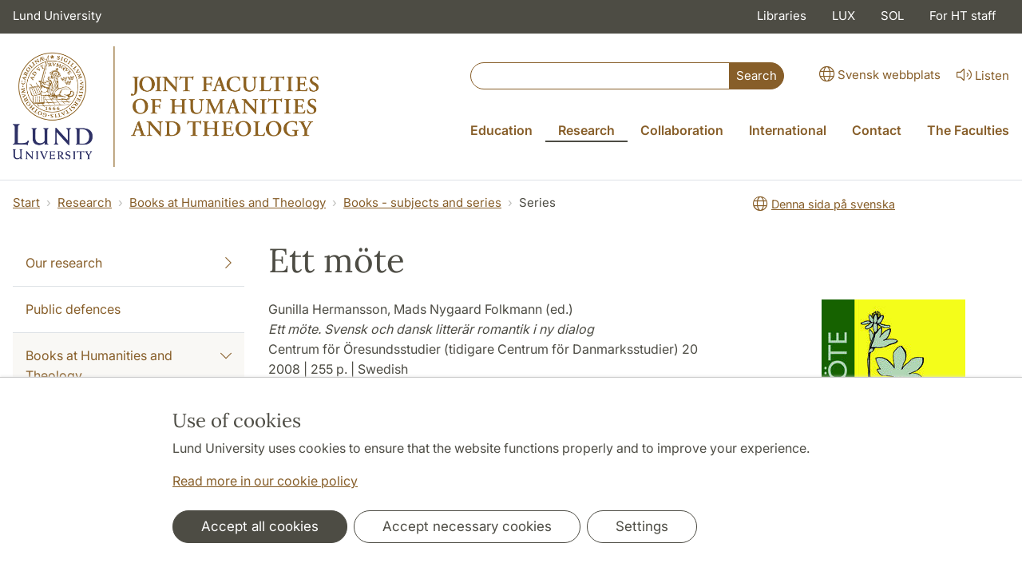

--- FILE ---
content_type: text/html; charset=utf-8
request_url: https://www.ht.lu.se/en/series/2967921/
body_size: 26031
content:
<!DOCTYPE html>
<html lang="en">
<head>
    <meta charset="utf-8">

<!-- 
	This website is powered by TYPO3 - inspiring people to share!
	TYPO3 is a free open source Content Management Framework initially created by Kasper Skaarhoj and licensed under GNU/GPL.
	TYPO3 is copyright 1998-2026 of Kasper Skaarhoj. Extensions are copyright of their respective owners.
	Information and contribution at https://typo3.org/
-->

<link rel="icon" href="/_assets/57618afcb0789ce7164b711bb01f73a5/Icons/favicon_lu.ico" type="image/vnd.microsoft.icon">
<title>Ett möte | The joint faculties of humanities and theology</title>
<meta http-equiv="x-ua-compatible" content="ie=edge">
<meta name="generator" content="TYPO3 CMS">
<meta name="viewport" content="width=device-width, initial-scale=1">
<meta name="robots" content="index,follow">
<meta property="og:title" content="Series">
<meta property="og:image" content="https://www.ht.lu.se/_assets/57618afcb0789ce7164b711bb01f73a5/Images/lu-logo-280x280px.png">
<meta name="charset" content="utf-8">


<link rel="stylesheet" href="/typo3temp/assets/css/6d6b87389f0acac33a5e8e54edb91f76.css?1726495197" media="all">
<link rel="stylesheet" href="/_assets/57618afcb0789ce7164b711bb01f73a5/Css/Dist/main.min.css?1764769341" media="all">
<link rel="stylesheet" href="/_assets/57618afcb0789ce7164b711bb01f73a5/Css/Src/ht_package.css?1769418512" media="all">
<link rel="stylesheet" href="/_assets/57618afcb0789ce7164b711bb01f73a5/Css/Dist/jquery.datetimepicker.css?1726485378" media="all">
<link rel="stylesheet" href="/_assets/47aff312a4a5b16d7fe87e204ed4b2ce/Css/ht_solr.css?1726485392" media="all">




<script src="/_assets/57618afcb0789ce7164b711bb01f73a5/JavaScript/encrypt.js?1726485378"></script>



<!-- Google Analytics -->
<script>
if( document.cookie.indexOf('cookie-agreed=') == -1 || document.cookie.split('; ').find(row => row.startsWith('cookie-agreed=')).split('=')[1] == 0) {
    window['ga-disable-' + 'UA-99838699-7'] = true;
} else  {  
    window['ga-disable-' + 'UA-99838699-7'] = false;
}
(function(i,s,o,g,r,a,m){i['GoogleAnalyticsObject']=r;i[r]=i[r]||function(){
(i[r].q=i[r].q||[]).push(arguments)},i[r].l=1*new Date();a=s.createElement(o),
m=s.getElementsByTagName(o)[0];a.async=1;a.src=g;m.parentNode.insertBefore(a,m)
})(window,document,'script','https://www.google-analytics.com/analytics.js','ga');
ga('create', 'UA-99838699-7', 'auto');
ga('set', 'anonymizeIp', true);
ga('send', 'pageview');
</script>
<!-- End Google Analytics --><!-- Google Tag Manager -->

<script>
var cookieConsent=true;
if( document.cookie.indexOf('cookie-agreed=') == -1 || document.cookie.split('; ').find(row => row.startsWith('cookie-agreed=')).split('=')[1] == 0) {
cookieConsent=false;
}
if(cookieConsent){(function(w,d,s,l,i){w[l]=w[l]||[];w[l].push({'gtm.start':
new Date().getTime(),event:'gtm.js'});var f=d.getElementsByTagName(s)[0],
j=d.createElement(s),dl=l!='dataLayer'?'&l='+l:'';j.async=true;j.src=
'https://www.googletagmanager.com/gtm.js?id='+i+dl;f.parentNode.insertBefore(j,f);
})(window,document,'script','dataLayer','GTM-W75PL6R');}</script><!-- Google tag (gtag.js) -->
<script async src="https://www.googletagmanager.com/gtag/js?id=G-P7RHZQLSBG"></script>
<script>
if(cookieConsent){
window.dataLayer = window.dataLayer || [];
function gtag(){dataLayer.push(arguments);}
gtag('js', new Date());
gtag('config', 'G-P7RHZQLSBG',{'anonymize_ip':true});
}
</script>
<link rel="canonical" href="https://www.ht.lu.se/en/series/2967921/">

<link rel="alternate" hreflang="sv" href="https://www.ht.lu.se/serie/2967921/">
<link rel="alternate" hreflang="en" href="https://www.ht.lu.se/en/series/2967921/">
<link rel="alternate" hreflang="x-default" href="https://www.ht.lu.se/serie/2967921/">
<!-- This site is optimized with the Yoast SEO for TYPO3 plugin - https://yoast.com/typo3-extensions-seo/ -->
<script type="application/ld+json">[{"@context":"https:\/\/www.schema.org","@type":"BreadcrumbList","itemListElement":[{"@type":"ListItem","position":1,"item":{"@id":"https:\/\/www.ht.lu.se\/en\/","name":"www.ht.lu.se"}},{"@type":"ListItem","position":2,"item":{"@id":"https:\/\/www.ht.lu.se\/en\/research\/","name":"Research"}},{"@type":"ListItem","position":3,"item":{"@id":"https:\/\/www.ht.lu.se\/en\/research\/books-at-humanities-and-theology\/","name":"Books at Humanities and Theology"}},{"@type":"ListItem","position":4,"item":{"@id":"https:\/\/www.ht.lu.se\/en\/research\/books-at-humanities-and-theology\/books-subjects-and-series\/","name":"Books - subjects and series"}},{"@type":"ListItem","position":5,"item":{"@id":"https:\/\/www.ht.lu.se\/en\/series\/","name":"Series"}}]}]</script>
</head>
<body id="p64140"data-aos-easing="ease" data-aos-duration="400" data-aos-delay="0"><!-- Google Tag Manager (noscript) --><noscript><iframe src="https://www.googletagmanager.com/ns.html?id=GTM-W75PL6R"
height="0" width="0" style="display:none;visibility:hidden"></iframe></noscript><!-- End Google Tag Manager (noscript) -->
<!--eri-no-index--><div id="skip-link"><a href="#main-content" class="element-invisible element-focusable">Hoppa till huvudinnehåll</a></div><div id="consentContainer" lang="sv" class="position-fixed fixed-bottom"><div class="sv-cookie-consent-banner" data-nosnippet="true" style="position: initial;"><div class="container" aria-live="polite"><h3>Use of cookies</h3><div class=""><p class="">Lund University uses cookies to ensure that the website functions properly and to improve your experience.</p><p class=""><a href="/en/about-this-website">Read more in our cookie policy</a></p></div><div class="row mt-3 varContent"><div class="col"><button type="button" class="btn btn-dark mt-2 me-2 w-100 w-md-auto agree-button">Accept all cookies</button><button type="button" class="btn btn-outline-dark mt-2 me-2 w-100 w-md-auto necessary-button">Accept necessary cookies</button><button class="btn btn-outline-dark mt-2 w-100 w-md-auto manage-button">Settings</button></div></div></div></div></div><div class="modal fade" id="nav-mobile" tabindex="-1" role="dialog" aria-labelledby="mobileMenu" aria-hidden="true"><div class="modal-dialog my-0 mx-auto" role="document"><div class="modal-content border-0 rounded-0"><div class="modal-header justify-content-end"><button type="button" class="border-0 bg-transparent cursor-pointer lh-0 p-2 nm-2" data-bs-dismiss="modal" aria-controls="nav-mobile" aria-expanded="false" aria-label="Close the menu"><span aria-hidden="true"><i class="fal fa-times fa-lg"></i></span></button></div><ul id="mobileMenu" class="mobile-nav mobile-nav-root border-0 nav-collapse font-size-sm nav-undecorated"><li class="mobile-nav-item"><div class="mobile-nav-container"><a href="/en/education/" class="nav-link"><span>Education</span></a><a href="#" title="submenu for Education" 
                            class="mobile-nav-toggle collapsed  btn" 
                            data-bs-target="#responsive-link-56273" 
                            data-bs-toggle="collapse" 
                            aria-expanded="false" 
                            aria-controls="responsive-link-56273"
                            role="button"><span class="collapse-show"><i class="fal fa-plus-circle"></i></span><span class="collapse-hide"><i class="fal fa-minus-circle"></i></span></a></div><ul class="mobile-nav collapse " id="responsive-link-56273"><li class="mobile-nav-item"><div class="mobile-nav-container"><a href="/en/education/want-to-study/" class="nav-link">Want to study?</a></div></li><li class="mobile-nav-item"><div class="mobile-nav-container"><a href="/en/education/admission/" class="nav-link"><span>Admitted to education</span></a><a href="#" title="submenu for Admitted to education" 
                            class="mobile-nav-toggle collapsed  btn" 
                            data-bs-target="#responsive-link-56520" 
                            data-bs-toggle="collapse" 
                            aria-expanded="false" 
                            aria-controls="responsive-link-56520"
                            role="button"><span class="collapse-show"><i class="fal fa-plus-circle"></i></span><span class="collapse-hide"><i class="fal fa-minus-circle"></i></span></a></div><ul class="mobile-nav collapse " id="responsive-link-56520"><li class="mobile-nav-item"><div class="mobile-nav-container"><a href="/en/education/admission/remote-teaching-via-digital-e-meeting-tools/" class="nav-link">Remote teaching via digital e-meeting tools</a></div></li></ul></li><li class="mobile-nav-item"><div class="mobile-nav-container"><a href="/en/education/student-information/" class="nav-link"><span>Student information</span></a><a href="#" title="submenu for Student information" 
                            class="mobile-nav-toggle collapsed  btn" 
                            data-bs-target="#responsive-link-19504" 
                            data-bs-toggle="collapse" 
                            aria-expanded="false" 
                            aria-controls="responsive-link-19504"
                            role="button"><span class="collapse-show"><i class="fal fa-plus-circle"></i></span><span class="collapse-hide"><i class="fal fa-minus-circle"></i></span></a></div><ul class="mobile-nav collapse " id="responsive-link-19504"><li class="mobile-nav-item"><div class="mobile-nav-container"><a href="/en/education/student-information/academic-advisors/" class="nav-link">Academic Advisors</a></div></li><li class="mobile-nav-item"><div class="mobile-nav-container"><a href="/en/education/student-information/introductory-meetings/" class="nav-link">Introductory meetings</a></div></li><li class="mobile-nav-item"><div class="mobile-nav-container"><a href="/en/education/student-information/assessment-and-examination/" class="nav-link"><span>Assessment and examination</span></a><a href="#" title="submenu for Assessment and examination" 
                            class="mobile-nav-toggle collapsed  btn" 
                            data-bs-target="#responsive-link-56643" 
                            data-bs-toggle="collapse" 
                            aria-expanded="false" 
                            aria-controls="responsive-link-56643"
                            role="button"><span class="collapse-show"><i class="fal fa-plus-circle"></i></span><span class="collapse-hide"><i class="fal fa-minus-circle"></i></span></a></div><ul class="mobile-nav collapse " id="responsive-link-56643"><li class="mobile-nav-item"><div class="mobile-nav-container"><a href="/en/education/student-information/assessment-and-examination/invigilated-exams-1/" class="nav-link">Invigilated exams</a></div></li><li class="mobile-nav-item"><div class="mobile-nav-container"><a href="/en/education/student-information/assessment-and-examination/take-home-exams/" class="nav-link">Take-home exams</a></div></li><li class="mobile-nav-item"><div class="mobile-nav-container"><a href="/en/education/student-information/assessment-and-examination/zoom-exam/" class="nav-link">Zoom exam</a></div></li><li class="mobile-nav-item"><div class="mobile-nav-container"><a href="/en/education/student-information/assessment-and-examination/exam-registration/" class="nav-link">Exam registration</a></div></li><li class="mobile-nav-item"><div class="mobile-nav-container"><a href="/en/education/student-information/assessment-and-examination/cheating-and-plagiarism/" class="nav-link">Cheating and plagiarism</a></div></li></ul></li><li class="mobile-nav-item"><div class="mobile-nav-container"><a href="/en/education/student-information/equal-opportunities-to-conduct-your-studies/" class="nav-link">Equal opportunities to conduct your studies</a></div></li><li class="mobile-nav-item"><div class="mobile-nav-container"><a href="/en/education/student-information/student-complaints-procedure/" class="nav-link">Student complaints procedure</a></div></li><li class="mobile-nav-item"><div class="mobile-nav-container"><a href="/en/education/student-information/in-case-of-emergency/" class="nav-link"><span>In case of emergency</span></a><a href="#" title="submenu for In case of emergency" 
                            class="mobile-nav-toggle collapsed  btn" 
                            data-bs-target="#responsive-link-72724" 
                            data-bs-toggle="collapse" 
                            aria-expanded="false" 
                            aria-controls="responsive-link-72724"
                            role="button"><span class="collapse-show"><i class="fal fa-plus-circle"></i></span><span class="collapse-hide"><i class="fal fa-minus-circle"></i></span></a></div><ul class="mobile-nav collapse " id="responsive-link-72724"><li class="mobile-nav-item"><div class="mobile-nav-container"><a href="/en/education/student-information/in-case-of-emergency/in-case-of-fire/" class="nav-link">In case of fire</a></div></li><li class="mobile-nav-item"><div class="mobile-nav-container"><a href="/en/education/student-information/in-case-of-emergency/incident-or-an-accident/" class="nav-link">Incident or an accident</a></div></li></ul></li></ul></li><li class="mobile-nav-item"><div class="mobile-nav-container"><a href="/en/education/courses/" class="nav-link">Courses</a></div></li><li class="mobile-nav-item"><div class="mobile-nav-container"><a href="/en/education/programmes/" class="nav-link"><span>Programmes</span></a><a href="#" title="submenu for Programmes" 
                            class="mobile-nav-toggle collapsed  btn" 
                            data-bs-target="#responsive-link-56269" 
                            data-bs-toggle="collapse" 
                            aria-expanded="false" 
                            aria-controls="responsive-link-56269"
                            role="button"><span class="collapse-show"><i class="fal fa-plus-circle"></i></span><span class="collapse-hide"><i class="fal fa-minus-circle"></i></span></a></div><ul class="mobile-nav collapse " id="responsive-link-56269"><li class="mobile-nav-item"><div class="mobile-nav-container"><a href="/en/education/programmes/bachelors-studies/" class="nav-link">Bachelor&#039;s Studies</a></div></li><li class="mobile-nav-item"><div class="mobile-nav-container"><a href="/en/education/programmes/masters-studies/" class="nav-link">Master&#039;s Studies</a></div></li></ul></li><li class="mobile-nav-item"><div class="mobile-nav-container"><a href="/en/education/international-opportunities/" class="nav-link"><span>International opportunities</span></a><a href="#" title="submenu for International opportunities" 
                            class="mobile-nav-toggle collapsed  btn" 
                            data-bs-target="#responsive-link-19510" 
                            data-bs-toggle="collapse" 
                            aria-expanded="false" 
                            aria-controls="responsive-link-19510"
                            role="button"><span class="collapse-show"><i class="fal fa-plus-circle"></i></span><span class="collapse-hide"><i class="fal fa-minus-circle"></i></span></a></div><ul class="mobile-nav collapse " id="responsive-link-19510"><li class="mobile-nav-item"><div class="mobile-nav-container"><a href="/en/education/international-opportunities/international-opportunities-at-home/" class="nav-link"><span>International opportunities at home</span></a><a href="#" title="submenu for International opportunities at home" 
                            class="mobile-nav-toggle collapsed  btn" 
                            data-bs-target="#responsive-link-66934" 
                            data-bs-toggle="collapse" 
                            aria-expanded="false" 
                            aria-controls="responsive-link-66934"
                            role="button"><span class="collapse-show"><i class="fal fa-plus-circle"></i></span><span class="collapse-hide"><i class="fal fa-minus-circle"></i></span></a></div><ul class="mobile-nav collapse " id="responsive-link-66934"><li class="mobile-nav-item"><div class="mobile-nav-container"><a href="/en/education/international-opportunities/international-opportunities-at-home/courses-and-programmes/" class="nav-link">Courses and programmes</a></div></li><li class="mobile-nav-item"><div class="mobile-nav-container"><a href="/en/education/international-opportunities/international-opportunities-at-home/meet-people/" class="nav-link">Meet people</a></div></li></ul></li><li class="mobile-nav-item"><div class="mobile-nav-container"><a href="/en/education/international-opportunities/international-opportunities-abroad/" class="nav-link"><span>International opportunities abroad</span></a><a href="#" title="submenu for International opportunities abroad" 
                            class="mobile-nav-toggle collapsed  btn" 
                            data-bs-target="#responsive-link-66935" 
                            data-bs-toggle="collapse" 
                            aria-expanded="false" 
                            aria-controls="responsive-link-66935"
                            role="button"><span class="collapse-show"><i class="fal fa-plus-circle"></i></span><span class="collapse-hide"><i class="fal fa-minus-circle"></i></span></a></div><ul class="mobile-nav collapse " id="responsive-link-66935"><li class="mobile-nav-item"><div class="mobile-nav-container"><a href="/en/education/international-opportunities/international-opportunities-abroad/exchange-studies/" class="nav-link"><span>Exchange studies</span></a><a href="#" title="submenu for Exchange studies" 
                            class="mobile-nav-toggle collapsed  btn" 
                            data-bs-target="#responsive-link-67479" 
                            data-bs-toggle="collapse" 
                            aria-expanded="false" 
                            aria-controls="responsive-link-67479"
                            role="button"><span class="collapse-show"><i class="fal fa-plus-circle"></i></span><span class="collapse-hide"><i class="fal fa-minus-circle"></i></span></a></div><ul class="mobile-nav collapse " id="responsive-link-67479"><li class="mobile-nav-item"><div class="mobile-nav-container"><a href="/en/education/international-opportunities/international-opportunities-abroad/exchange-studies/where-you-can-travel/" class="nav-link">Where you can travel</a></div></li><li class="mobile-nav-item"><div class="mobile-nav-container"><a href="/en/education/international-opportunities/international-opportunities-abroad/exchange-studies/other-students-travel-stories/" class="nav-link">Other students&#039; travel stories</a></div></li><li class="mobile-nav-item"><div class="mobile-nav-container"><a href="/en/education/international-opportunities/international-opportunities-abroad/exchange-studies/application-periods/" class="nav-link">Application periods</a></div></li><li class="mobile-nav-item"><div class="mobile-nav-container"><a href="/en/education/international-opportunities/international-opportunities-abroad/exchange-studies/admission-requirements/" class="nav-link">Admission requirements</a></div></li></ul></li><li class="mobile-nav-item"><div class="mobile-nav-container"><a href="/en/education/international-opportunities/international-opportunities-abroad/summer-courses-abroad/" class="nav-link">Summer courses abroad</a></div></li><li class="mobile-nav-item"><div class="mobile-nav-container"><a href="/en/education/international-opportunities/international-opportunities-abroad/field-studies-abroad/" class="nav-link">Field studies abroad</a></div></li><li class="mobile-nav-item"><div class="mobile-nav-container"><a href="/en/education/international-opportunities/international-opportunities-abroad/internship-abroad/" class="nav-link">Internship abroad</a></div></li><li class="mobile-nav-item"><div class="mobile-nav-container"><a href="/en/education/international-opportunities/international-opportunities-abroad/studies-abroad-on-your-own/" class="nav-link">Studies abroad on your own</a></div></li><li class="mobile-nav-item"><div class="mobile-nav-container"><a href="/en/education/international-opportunities/international-opportunities-abroad/funding-and-scholarships/" class="nav-link">Funding and scholarships</a></div></li></ul></li><li class="mobile-nav-item"><div class="mobile-nav-container"><a href="/en/education/international-opportunities/certificate-of-international-merits/" class="nav-link"><span>Certificate of International Merits</span></a><a href="#" title="submenu for Certificate of International Merits" 
                            class="mobile-nav-toggle collapsed  btn" 
                            data-bs-target="#responsive-link-66932" 
                            data-bs-toggle="collapse" 
                            aria-expanded="false" 
                            aria-controls="responsive-link-66932"
                            role="button"><span class="collapse-show"><i class="fal fa-plus-circle"></i></span><span class="collapse-hide"><i class="fal fa-minus-circle"></i></span></a></div><ul class="mobile-nav collapse " id="responsive-link-66932"><li class="mobile-nav-item"><div class="mobile-nav-container"><a href="/en/education/international-opportunities/certificate-of-international-merits/important-to-know-about-cim/" class="nav-link">Important to know about CIM</a></div></li></ul></li></ul></li><li class="mobile-nav-item"><div class="mobile-nav-container"><a href="/en/education/careers-and-internships/" class="nav-link">Careers and internships</a></div></li><li class="mobile-nav-item"><div class="mobile-nav-container"><a href="/en/education/doctoral-studies/" class="nav-link"><span>Doctoral Studies</span></a><a href="#" title="submenu for Doctoral Studies" 
                            class="mobile-nav-toggle collapsed  btn" 
                            data-bs-target="#responsive-link-19500" 
                            data-bs-toggle="collapse" 
                            aria-expanded="false" 
                            aria-controls="responsive-link-19500"
                            role="button"><span class="collapse-show"><i class="fal fa-plus-circle"></i></span><span class="collapse-hide"><i class="fal fa-minus-circle"></i></span></a></div><ul class="mobile-nav collapse " id="responsive-link-19500"><li class="mobile-nav-item"><div class="mobile-nav-container"><a href="/en/education/doctoral-studies/become-a-doctoral-student-at-the-ht-faculties/" class="nav-link"><span>Become a doctoral student at the HT-faculties</span></a><a href="#" title="submenu for Become a doctoral student at the HT-faculties" 
                            class="mobile-nav-toggle collapsed  btn" 
                            data-bs-target="#responsive-link-74254" 
                            data-bs-toggle="collapse" 
                            aria-expanded="false" 
                            aria-controls="responsive-link-74254"
                            role="button"><span class="collapse-show"><i class="fal fa-plus-circle"></i></span><span class="collapse-hide"><i class="fal fa-minus-circle"></i></span></a></div><ul class="mobile-nav collapse " id="responsive-link-74254"><li class="mobile-nav-item"><div class="mobile-nav-container"><a href="/en/education/doctoral-studies/become-a-doctoral-student-at-the-ht-faculties/about-doctoral-studies-at-the-ht-faculties-lunds-university-and-in-sweden/" class="nav-link">About doctoral studies at the HT-faculties, Lunds University and in Sweden</a></div></li><li class="mobile-nav-item"><div class="mobile-nav-container"><a href="/en/education/doctoral-studies/become-a-doctoral-student-at-the-ht-faculties/subjects-and-general-syllabi/" class="nav-link">Subjects and general syllabi</a></div></li><li class="mobile-nav-item"><div class="mobile-nav-container"><a href="/en/education/doctoral-studies/become-a-doctoral-student-at-the-ht-faculties/application-and-admission/" class="nav-link">Application and admission</a></div></li></ul></li><li class="mobile-nav-item"><div class="mobile-nav-container"><a href="/en/education/doctoral-studies/for-admitted-doctoral-students/" class="nav-link"><span>For admitted doctoral students</span></a><a href="#" title="submenu for For admitted doctoral students" 
                            class="mobile-nav-toggle collapsed  btn" 
                            data-bs-target="#responsive-link-74253" 
                            data-bs-toggle="collapse" 
                            aria-expanded="false" 
                            aria-controls="responsive-link-74253"
                            role="button"><span class="collapse-show"><i class="fal fa-plus-circle"></i></span><span class="collapse-hide"><i class="fal fa-minus-circle"></i></span></a></div><ul class="mobile-nav collapse " id="responsive-link-74253"><li class="mobile-nav-item"><div class="mobile-nav-container"><a href="/en/education/doctoral-studies/for-admitted-doctoral-students/your-doctoral-education/" class="nav-link"><span>Your doctoral education</span></a><a href="#" title="submenu for Your doctoral education" 
                            class="mobile-nav-toggle collapsed  btn" 
                            data-bs-target="#responsive-link-74248" 
                            data-bs-toggle="collapse" 
                            aria-expanded="false" 
                            aria-controls="responsive-link-74248"
                            role="button"><span class="collapse-show"><i class="fal fa-plus-circle"></i></span><span class="collapse-hide"><i class="fal fa-minus-circle"></i></span></a></div><ul class="mobile-nav collapse " id="responsive-link-74248"><li class="mobile-nav-item"><div class="mobile-nav-container"><a href="/en/utbildning/forskarutbildning/dina-doktorandstudier/individual-study-plans/" class="nav-link">Individual study plans</a></div></li><li class="mobile-nav-item"><div class="mobile-nav-container"><a href="/en/utbildning/forskarutbildning/dina-doktorandstudier/general-syllabi/" class="nav-link">General syllabi</a></div></li><li class="mobile-nav-item"><div class="mobile-nav-container"><a href="/en/utbildning/forskarutbildning/dina-doktorandstudier/third-cycle-courses/" class="nav-link"><span>Third-cycle courses</span></a><a href="#" title="submenu for Third-cycle courses" 
                            class="mobile-nav-toggle collapsed  btn" 
                            data-bs-target="#responsive-link-19579" 
                            data-bs-toggle="collapse" 
                            aria-expanded="false" 
                            aria-controls="responsive-link-19579"
                            role="button"><span class="collapse-show"><i class="fal fa-plus-circle"></i></span><span class="collapse-hide"><i class="fal fa-minus-circle"></i></span></a></div><ul class="mobile-nav collapse " id="responsive-link-19579"><li class="mobile-nav-item"><div class="mobile-nav-container"><a href="/en/utbildning/forskarutbildning/dina-doktorandstudier/third-cycle-courses/course-syllabi/" class="nav-link">Course syllabi</a></div></li></ul></li><li class="mobile-nav-item"><div class="mobile-nav-container"><a href="/en/utbildning/forskarutbildning/dina-doktorandstudier/public-thesis-defence-and-licentiate-seminar/" class="nav-link"><span>Public thesis defence and licentiate seminar</span></a><a href="#" title="submenu for Public thesis defence and licentiate seminar" 
                            class="mobile-nav-toggle collapsed  btn" 
                            data-bs-target="#responsive-link-19580" 
                            data-bs-toggle="collapse" 
                            aria-expanded="false" 
                            aria-controls="responsive-link-19580"
                            role="button"><span class="collapse-show"><i class="fal fa-plus-circle"></i></span><span class="collapse-hide"><i class="fal fa-minus-circle"></i></span></a></div><ul class="mobile-nav collapse " id="responsive-link-19580"><li class="mobile-nav-item"><div class="mobile-nav-container"><a href="/en/utbildning/forskarutbildning/dina-doktorandstudier/public-thesis-defence-and-licentiate-seminar/public-thesis-defence/" class="nav-link">Public thesis defence</a></div></li><li class="mobile-nav-item"><div class="mobile-nav-container"><a href="/en/utbildning/forskarutbildning/dina-doktorandstudier/public-thesis-defence-and-licentiate-seminar/licentiate-seminar/" class="nav-link">Licentiate seminar</a></div></li></ul></li></ul></li><li class="mobile-nav-item"><div class="mobile-nav-container"><a href="/en/education/doctoral-studies/for-admitted-doctoral-students/your-doctoral-employment/" class="nav-link"><span>Your doctoral employment</span></a><a href="#" title="submenu for Your doctoral employment" 
                            class="mobile-nav-toggle collapsed  btn" 
                            data-bs-target="#responsive-link-74247" 
                            data-bs-toggle="collapse" 
                            aria-expanded="false" 
                            aria-controls="responsive-link-74247"
                            role="button"><span class="collapse-show"><i class="fal fa-plus-circle"></i></span><span class="collapse-hide"><i class="fal fa-minus-circle"></i></span></a></div><ul class="mobile-nav collapse " id="responsive-link-74247"><li class="mobile-nav-item"><div class="mobile-nav-container"><a href="/en/utbildning/forskarutbildning/din-doktorandanstallning/sick-leave-and-leave-of-absence/" class="nav-link">Sick leave and leave of absence</a></div></li><li class="mobile-nav-item"><div class="mobile-nav-container"><a href="/en/utbildning/forskarutbildning/din-doktorandanstallning/salary-increases/" class="nav-link">Salary increases</a></div></li><li class="mobile-nav-item"><div class="mobile-nav-container"><a href="/en/utbildning/forskarutbildning/din-doktorandanstallning/extension-of-doctoral-employment/" class="nav-link">Extension of doctoral employment</a></div></li></ul></li><li class="mobile-nav-item"><div class="mobile-nav-container"><a href="/en/education/doctoral-studies/for-admitted-doctoral-students/support-and-help/" class="nav-link"><span>Support and help</span></a><a href="#" title="submenu for Support and help" 
                            class="mobile-nav-toggle collapsed  btn" 
                            data-bs-target="#responsive-link-72675" 
                            data-bs-toggle="collapse" 
                            aria-expanded="false" 
                            aria-controls="responsive-link-72675"
                            role="button"><span class="collapse-show"><i class="fal fa-plus-circle"></i></span><span class="collapse-hide"><i class="fal fa-minus-circle"></i></span></a></div><ul class="mobile-nav collapse " id="responsive-link-72675"><li class="mobile-nav-item"><div class="mobile-nav-container"><a href="/en/education/doctoral-studies/for-admitted-doctoral-students/support-and-help/the-doctoral-student-union/" class="nav-link">The Doctoral Student Union</a></div></li></ul></li></ul></li><li class="mobile-nav-item"><div class="mobile-nav-container"><a href="/en/education/doctoral-studies/board-for-third-cycle-studies/" class="nav-link">Board for Third-Cycle Studies</a></div></li><li class="mobile-nav-item"><div class="mobile-nav-container"><a href="/en/education/doctoral-studies/regulations/" class="nav-link">Regulations</a></div></li></ul></li></ul></li><li class="mobile-nav-item"><div class="mobile-nav-container"><a href="/en/research/" class="nav-link"><span>Research</span></a><a href="#" title="submenu for Research" 
                            class="mobile-nav-toggle btn" 
                            data-bs-target="#responsive-link-13430" 
                            data-bs-toggle="collapse" 
                            aria-expanded="true" 
                            aria-controls="responsive-link-13430"
                            role="button"><span class="collapse-show"><i class="fal fa-plus-circle"></i></span><span class="collapse-hide"><i class="fal fa-minus-circle"></i></span></a></div><ul class="mobile-nav collapse  show" id="responsive-link-13430"><li class="mobile-nav-item"><div class="mobile-nav-container"><a href="/en/research/our-research/" class="nav-link"><span>Our research</span></a><a href="#" title="submenu for Our research" 
                            class="mobile-nav-toggle collapsed  btn" 
                            data-bs-target="#responsive-link-56305" 
                            data-bs-toggle="collapse" 
                            aria-expanded="false" 
                            aria-controls="responsive-link-56305"
                            role="button"><span class="collapse-show"><i class="fal fa-plus-circle"></i></span><span class="collapse-hide"><i class="fal fa-minus-circle"></i></span></a></div><ul class="mobile-nav collapse " id="responsive-link-56305"><li class="mobile-nav-item"><div class="mobile-nav-container"><a href="/en/research/our-research/research-platforms/" class="nav-link">Research platforms</a></div></li><li class="mobile-nav-item"><div class="mobile-nav-container"><a href="/en/research/our-research/the-joint-faculties-of-humanities-and-theology-ethics-council/" class="nav-link">The Joint Faculties of Humanities and Theology Ethics Council</a></div></li><li class="mobile-nav-item"><div class="mobile-nav-container"><a href="/en/research/our-research/minimum-requirements-for-entry-in-lucris/" class="nav-link">Minimum requirements for entry in LUCRIS</a></div></li><li class="mobile-nav-item"><div class="mobile-nav-container"><a href="/en/research/our-research/new-research-data-office-with-data-stewards-in-each-faculty/" class="nav-link">New Research Data Office with data stewards in each faculty</a></div></li><li class="mobile-nav-item"><div class="mobile-nav-container"><a href="/en/research/our-research/the-humanities-take-centre-stage/" class="nav-link">The humanities take centre stage</a></div></li></ul></li><li class="mobile-nav-item"><div class="mobile-nav-container"><a href="/en/research/public-defences/" class="nav-link">Public defences</a></div></li><li class="mobile-nav-item"><div class="mobile-nav-container"><a href="/en/research/books-at-humanities-and-theology/" class="nav-link"><span>Books at Humanities and Theology</span></a><a href="#" title="submenu for Books at Humanities and Theology" 
                            class="mobile-nav-toggle btn" 
                            data-bs-target="#responsive-link-15898" 
                            data-bs-toggle="collapse" 
                            aria-expanded="true" 
                            aria-controls="responsive-link-15898"
                            role="button"><span class="collapse-show"><i class="fal fa-plus-circle"></i></span><span class="collapse-hide"><i class="fal fa-minus-circle"></i></span></a></div><ul class="mobile-nav collapse  show" id="responsive-link-15898"><li class="mobile-nav-item"><div class="mobile-nav-container"><a href="/en/research/books-at-humanities-and-theology/books-subjects-and-series/" class="nav-link active"><span>Books - subjects and series</span></a><a href="#" title="submenu for Books - subjects and series" 
                            class="mobile-nav-toggle btn" 
                            data-bs-target="#responsive-link-15903" 
                            data-bs-toggle="collapse" 
                            aria-expanded="true" 
                            aria-controls="responsive-link-15903"
                            role="button"><span class="collapse-show"><i class="fal fa-plus-circle"></i></span><span class="collapse-hide"><i class="fal fa-minus-circle"></i></span></a></div><ul class="mobile-nav collapse  show" id="responsive-link-15903"><li class="mobile-nav-item"><div class="mobile-nav-container"><a href="/en/research/books-at-humanities-and-theology/books-subjects-and-series/philosophy-and-religion/" class="nav-link">Philosophy and Religion</a></div></li><li class="mobile-nav-item"><div class="mobile-nav-container"><a href="/en/research/books-at-humanities-and-theology/books-subjects-and-series/history-and-archaeology/" class="nav-link">History and Archaeology</a></div></li><li class="mobile-nav-item"><div class="mobile-nav-container"><a href="/en/research/books-at-humanities-and-theology/books-subjects-and-series/cultural-sciences/" class="nav-link">Cultural Sciences</a></div></li><li class="mobile-nav-item"><div class="mobile-nav-container"><a href="/en/research/books-at-humanities-and-theology/books-subjects-and-series/media-history/" class="nav-link">Media History</a></div></li><li class="mobile-nav-item"><div class="mobile-nav-container"><a href="/en/research/books-at-humanities-and-theology/books-subjects-and-series/languages-and-literature/" class="nav-link">Languages and Literature </a></div></li><li class="mobile-nav-item"><div class="mobile-nav-container"><a href="/en/research/books-at-humanities-and-theology/books-subjects-and-series/educational-sciences/" class="nav-link">Educational Sciences</a></div></li><li class="mobile-nav-item"><div class="mobile-nav-container"><a href="/en/research/books-at-humanities-and-theology/books-subjects-and-series/east-and-southeast-asian-studies/" class="nav-link">East and Southeast Asian Studies</a></div></li><li class="mobile-nav-item"><div class="mobile-nav-container"><a href="/en/research/books-at-humanities-and-theology/books-subjects-and-series/folklife-archives/" class="nav-link">Folklife Archives</a></div></li><li class="mobile-nav-item"><div class="mobile-nav-container"><a href="/en/research/books-at-humanities-and-theology/books-subjects-and-series/vetenskapssocieteten-i-lund/" class="nav-link">Vetenskapssocieteten i Lund</a></div></li><li class="mobile-nav-item"><div class="mobile-nav-container"><a href="/en/research/books-at-humanities-and-theology/books-subjects-and-series/digitization-project/" class="nav-link">Digitization project</a></div></li><li class="mobile-nav-item"><div class="mobile-nav-container"><a href="/en/research/books-at-humanities-and-theology/books-subjects-and-series/all-series-in-alphabetical-order/" class="nav-link">All series in alphabetical order </a></div></li><li class="mobile-nav-item"><div class="mobile-nav-container"><a href="/en/research/books-at-humanities-and-theology/books-subjects-and-series/all-volumes/" class="nav-link">All volumes ...</a></div></li><li class="mobile-nav-item"><div class="mobile-nav-container"><a href="/en/research/books-at-humanities-and-theology/books-subjects-and-series/our-books-in-english/" class="nav-link">Our books in English </a></div></li><li class="mobile-nav-item"><div class="mobile-nav-container"><a href="/en/research/books-at-humanities-and-theology/books-subjects-and-series/other-foreign-languages/" class="nav-link"><span>Other foreign languages </span></a><a href="#" title="submenu for Other foreign languages " 
                            class="mobile-nav-toggle collapsed  btn" 
                            data-bs-target="#responsive-link-18665" 
                            data-bs-toggle="collapse" 
                            aria-expanded="false" 
                            aria-controls="responsive-link-18665"
                            role="button"><span class="collapse-show"><i class="fal fa-plus-circle"></i></span><span class="collapse-hide"><i class="fal fa-minus-circle"></i></span></a></div><ul class="mobile-nav collapse " id="responsive-link-18665"><li class="mobile-nav-item"><div class="mobile-nav-container"><a href="/en/research/books-at-humanities-and-theology/books-subjects-and-series/other-foreign-languages/french/" class="nav-link">French </a></div></li><li class="mobile-nav-item"><div class="mobile-nav-container"><a href="/en/research/books-at-humanities-and-theology/books-subjects-and-series/other-foreign-languages/german/" class="nav-link">German </a></div></li><li class="mobile-nav-item"><div class="mobile-nav-container"><a href="/en/research/books-at-humanities-and-theology/books-subjects-and-series/other-foreign-languages/italian/" class="nav-link">Italian</a></div></li><li class="mobile-nav-item"><div class="mobile-nav-container"><a href="/en/research/books-at-humanities-and-theology/books-subjects-and-series/other-foreign-languages/spanish/" class="nav-link">Spanish </a></div></li></ul></li></ul></li><li class="mobile-nav-item"><div class="mobile-nav-container"><a href="/en/research/books-at-humanities-and-theology/open-access-books/" class="nav-link">Open access books</a></div></li><li class="mobile-nav-item"><div class="mobile-nav-container"><a href="/en/research/books-at-humanities-and-theology/ht-book-support/" class="nav-link"><span>HT Book Support</span></a><a href="#" title="submenu for HT Book Support" 
                            class="mobile-nav-toggle collapsed  btn" 
                            data-bs-target="#responsive-link-59733" 
                            data-bs-toggle="collapse" 
                            aria-expanded="false" 
                            aria-controls="responsive-link-59733"
                            role="button"><span class="collapse-show"><i class="fal fa-plus-circle"></i></span><span class="collapse-hide"><i class="fal fa-minus-circle"></i></span></a></div><ul class="mobile-nav collapse " id="responsive-link-59733"><li class="mobile-nav-item"><div class="mobile-nav-container"><a href="/en/research/books-at-humanities-and-theology/ht-book-support/the-publishing-process/" class="nav-link"><span>The publishing process</span></a><a href="#" title="submenu for The publishing process" 
                            class="mobile-nav-toggle collapsed  btn" 
                            data-bs-target="#responsive-link-59734" 
                            data-bs-toggle="collapse" 
                            aria-expanded="false" 
                            aria-controls="responsive-link-59734"
                            role="button"><span class="collapse-show"><i class="fal fa-plus-circle"></i></span><span class="collapse-hide"><i class="fal fa-minus-circle"></i></span></a></div><ul class="mobile-nav collapse " id="responsive-link-59734"><li class="mobile-nav-item"><div class="mobile-nav-container"><a href="/en/research/books-at-humanities-and-theology/ht-book-support/the-publishing-process/to-do-list-thesis/" class="nav-link">To-do-list – thesis</a></div></li><li class="mobile-nav-item"><div class="mobile-nav-container"><a href="/en/research/books-at-humanities-and-theology/ht-book-support/the-publishing-process/to-do-list-monograph-or-edited-volume/" class="nav-link">To-do-list – monograph or edited volume</a></div></li></ul></li><li class="mobile-nav-item"><div class="mobile-nav-container"><a href="/en/research/books-at-humanities-and-theology/ht-bokstod/contact-us/" class="nav-link">Contact us</a></div></li></ul></li></ul></li><li class="mobile-nav-item"><div class="mobile-nav-container"><a href="/en/research/lund-environmental-humanities-hub/" class="nav-link">Lund Environmental Humanities Hub</a></div></li><li class="mobile-nav-item"><div class="mobile-nav-container"><a href="/en/research/humanities-in-war-and-conflict/" class="nav-link">Humanities in war and conflict</a></div></li><li class="mobile-nav-item"><div class="mobile-nav-container"><a href="/en/research/humanities-lab/" class="nav-link">Humanities Lab</a></div></li><li class="mobile-nav-item"><div class="mobile-nav-container"><a href="/en/research/collaboration-projects-with-other-universities/" class="nav-link"><span>Collaboration projects with other universities</span></a><a href="#" title="submenu for Collaboration projects with other universities" 
                            class="mobile-nav-toggle collapsed  btn" 
                            data-bs-target="#responsive-link-59221" 
                            data-bs-toggle="collapse" 
                            aria-expanded="false" 
                            aria-controls="responsive-link-59221"
                            role="button"><span class="collapse-show"><i class="fal fa-plus-circle"></i></span><span class="collapse-hide"><i class="fal fa-minus-circle"></i></span></a></div><ul class="mobile-nav collapse " id="responsive-link-59221"><li class="mobile-nav-item"><div class="mobile-nav-container"><a href="/en/research/collaboration-projects-with-other-universities/erasmus-project-rethinking-regional-studies-the-baltic-black-sea-connection/" class="nav-link">Erasmus project: Rethinking Regional Studies: the Baltic-Black Sea Connection</a></div></li><li class="mobile-nav-item"><div class="mobile-nav-container"><a href="/en/research/collaboration-projects-with-other-universities/textvid-oeresund/" class="nav-link">Textvid Øresund</a></div></li><li class="mobile-nav-item"><div class="mobile-nav-container"><a href="/en/research/collaboration-projects-with-other-universities/centre-for-scandinavian-studies-copenhagen-lund-hankuk-css/" class="nav-link">Centre for Scandinavian Studies Copenhagen-Lund-Hankuk (CSS)</a></div></li></ul></li><li class="mobile-nav-item"><div class="mobile-nav-container"><a href="/en/research/grants-and-funding/" class="nav-link"><span>Grants and funding</span></a><a href="#" title="submenu for Grants and funding" 
                            class="mobile-nav-toggle collapsed  btn" 
                            data-bs-target="#responsive-link-19583" 
                            data-bs-toggle="collapse" 
                            aria-expanded="false" 
                            aria-controls="responsive-link-19583"
                            role="button"><span class="collapse-show"><i class="fal fa-plus-circle"></i></span><span class="collapse-hide"><i class="fal fa-minus-circle"></i></span></a></div><ul class="mobile-nav collapse " id="responsive-link-19583"><li class="mobile-nav-item"><div class="mobile-nav-container"><a href="/en/research/grants-and-funding/travel-and-research-grants/" class="nav-link">Travel and research grants</a></div></li></ul></li></ul></li><li class="mobile-nav-item"><div class="mobile-nav-container"><a href="/en/collaboration/" class="nav-link"><span>Collaboration</span></a><a href="#" title="submenu for Collaboration" 
                            class="mobile-nav-toggle collapsed  btn" 
                            data-bs-target="#responsive-link-19456" 
                            data-bs-toggle="collapse" 
                            aria-expanded="false" 
                            aria-controls="responsive-link-19456"
                            role="button"><span class="collapse-show"><i class="fal fa-plus-circle"></i></span><span class="collapse-hide"><i class="fal fa-minus-circle"></i></span></a></div><ul class="mobile-nav collapse " id="responsive-link-19456"><li class="mobile-nav-item"><div class="mobile-nav-container"><a href="/en/collaboration/our-approach-to-innovation/" class="nav-link">Our approach to innovation</a></div></li><li class="mobile-nav-item"><div class="mobile-nav-container"><a href="/en/collaboration/recurring-collaboration-events/" class="nav-link">Recurring collaboration events</a></div></li><li class="mobile-nav-item"><div class="mobile-nav-container"><a href="/en/collaboration/certificate-of-international-merits-cim/" class="nav-link">Certificate of International Merits (CIM)</a></div></li><li class="mobile-nav-item"><div class="mobile-nav-container"><a href="/en/collaboration/lund-humanities-village/" class="nav-link">Lund Humanities Village</a></div></li></ul></li><li class="mobile-nav-item"><div class="mobile-nav-container"><a href="/en/international/" class="nav-link"><span>International</span></a><a href="#" title="submenu for International" 
                            class="mobile-nav-toggle collapsed  btn" 
                            data-bs-target="#responsive-link-19732" 
                            data-bs-toggle="collapse" 
                            aria-expanded="false" 
                            aria-controls="responsive-link-19732"
                            role="button"><span class="collapse-show"><i class="fal fa-plus-circle"></i></span><span class="collapse-hide"><i class="fal fa-minus-circle"></i></span></a></div><ul class="mobile-nav collapse " id="responsive-link-19732"><li class="mobile-nav-item"><div class="mobile-nav-container"><a href="/en/international/information-for-incoming-exchange-students/" class="nav-link"><span>Information for incoming exchange students</span></a><a href="#" title="submenu for Information for incoming exchange students" 
                            class="mobile-nav-toggle collapsed  btn" 
                            data-bs-target="#responsive-link-19734" 
                            data-bs-toggle="collapse" 
                            aria-expanded="false" 
                            aria-controls="responsive-link-19734"
                            role="button"><span class="collapse-show"><i class="fal fa-plus-circle"></i></span><span class="collapse-hide"><i class="fal fa-minus-circle"></i></span></a></div><ul class="mobile-nav collapse " id="responsive-link-19734"><li class="mobile-nav-item"><div class="mobile-nav-container"><a href="/en/international/information-for-incoming-exchange-students/how-and-when-to-apply/" class="nav-link">How and when to apply</a></div></li><li class="mobile-nav-item"><div class="mobile-nav-container"><a href="/en/international/information-for-incoming-exchange-students/good-things-to-know-before-applying/" class="nav-link">Good things to know before applying</a></div></li><li class="mobile-nav-item"><div class="mobile-nav-container"><a href="/en/international/information-for-incoming-exchange-students/find-available-courses-1/" class="nav-link">Find available courses</a></div></li><li class="mobile-nav-item"><div class="mobile-nav-container"><a href="/en/international/information-for-incoming-exchange-students/next-steps-for-accepted-exchange-students/" class="nav-link">Next steps for accepted exchange students</a></div></li><li class="mobile-nav-item"><div class="mobile-nav-container"><a href="/en/international/information-for-incoming-exchange-students/my-study-period-is-about-to-end/" class="nav-link">My study period is about to end</a></div></li><li class="mobile-nav-item"><div class="mobile-nav-container"><a href="/en/international/information-for-incoming-exchange-students/faq/" class="nav-link">FAQ</a></div></li></ul></li><li class="mobile-nav-item"><div class="mobile-nav-container"><a href="/en/international/information-for-partner-universities/" class="nav-link">Information for partner universities</a></div></li><li class="mobile-nav-item"><div class="mobile-nav-container"><a href="/en/international/masters-studies/" class="nav-link">Master&#039;s studies</a></div></li></ul></li><li class="mobile-nav-item"><div class="mobile-nav-container"><a href="/en/contact/" class="nav-link"><span>Contact</span></a><a href="#" title="submenu for Contact" 
                            class="mobile-nav-toggle collapsed  btn" 
                            data-bs-target="#responsive-link-13429" 
                            data-bs-toggle="collapse" 
                            aria-expanded="false" 
                            aria-controls="responsive-link-13429"
                            role="button"><span class="collapse-show"><i class="fal fa-plus-circle"></i></span><span class="collapse-hide"><i class="fal fa-minus-circle"></i></span></a></div><ul class="mobile-nav collapse " id="responsive-link-13429"><li class="mobile-nav-item"><div class="mobile-nav-container"><a href="/en/contacts/press-and-media/" class="nav-link">Press and media</a></div></li><li class="mobile-nav-item"><div class="mobile-nav-container"><a href="/en/contacts/heads-of-departments-and-directors-of-studies/" class="nav-link">Heads of Departments and Directors of Studies</a></div></li><li class="mobile-nav-item"><div class="mobile-nav-container"><a href="/en/contacts/researchers/" class="nav-link"><span>Researchers</span></a><a href="#" title="submenu for Researchers" 
                            class="mobile-nav-toggle collapsed  btn" 
                            data-bs-target="#responsive-link-19425" 
                            data-bs-toggle="collapse" 
                            aria-expanded="false" 
                            aria-controls="responsive-link-19425"
                            role="button"><span class="collapse-show"><i class="fal fa-plus-circle"></i></span><span class="collapse-hide"><i class="fal fa-minus-circle"></i></span></a></div><ul class="mobile-nav collapse " id="responsive-link-19425"><li class="mobile-nav-item"><div class="mobile-nav-container"><a href="/en/contacts/researchers/doctoral-students/" class="nav-link">Doctoral Students</a></div></li></ul></li><li class="mobile-nav-item"><div class="mobile-nav-container"><a href="/en/contacts/the-faculty-office/" class="nav-link">The Faculty Office</a></div></li><li class="mobile-nav-item"><div class="mobile-nav-container"><a href="/en/contacts/staff/" class="nav-link">Staff</a></div></li><li class="mobile-nav-item"><div class="mobile-nav-container"><a href="/en/contacts/visitors/" class="nav-link">Visitors</a></div></li></ul></li><li class="mobile-nav-item"><div class="mobile-nav-container"><a href="/en/the-faculties/" class="nav-link"><span>The Faculties</span></a><a href="#" title="submenu for The Faculties" 
                            class="mobile-nav-toggle collapsed  btn" 
                            data-bs-target="#responsive-link-13432" 
                            data-bs-toggle="collapse" 
                            aria-expanded="false" 
                            aria-controls="responsive-link-13432"
                            role="button"><span class="collapse-show"><i class="fal fa-plus-circle"></i></span><span class="collapse-hide"><i class="fal fa-minus-circle"></i></span></a></div><ul class="mobile-nav collapse " id="responsive-link-13432"><li class="mobile-nav-item"><div class="mobile-nav-container"><a href="/en/the-faculties/whats-on/" class="nav-link"><span>What&#039;s on?</span></a><a href="#" title="submenu for What&#039;s on?" 
                            class="mobile-nav-toggle collapsed  btn" 
                            data-bs-target="#responsive-link-19455" 
                            data-bs-toggle="collapse" 
                            aria-expanded="false" 
                            aria-controls="responsive-link-19455"
                            role="button"><span class="collapse-show"><i class="fal fa-plus-circle"></i></span><span class="collapse-hide"><i class="fal fa-minus-circle"></i></span></a></div><ul class="mobile-nav collapse " id="responsive-link-19455"><li class="mobile-nav-item"><div class="mobile-nav-container"><a href="/en/the-faculties/whats-on/calendar/" class="nav-link">Calendar</a></div></li></ul></li><li class="mobile-nav-item"><div class="mobile-nav-container"><a href="/en/the-faculties/facts-figures/" class="nav-link">Facts &amp; figures</a></div></li><li class="mobile-nav-item"><div class="mobile-nav-container"><a href="/en/the-faculties/organisation/" class="nav-link"><span>Organisation</span></a><a href="#" title="submenu for Organisation" 
                            class="mobile-nav-toggle collapsed  btn" 
                            data-bs-target="#responsive-link-19454" 
                            data-bs-toggle="collapse" 
                            aria-expanded="false" 
                            aria-controls="responsive-link-19454"
                            role="button"><span class="collapse-show"><i class="fal fa-plus-circle"></i></span><span class="collapse-hide"><i class="fal fa-minus-circle"></i></span></a></div><ul class="mobile-nav collapse " id="responsive-link-19454"><li class="mobile-nav-item"><div class="mobile-nav-container"><a href="/en/the-faculties/organisation/faculty-management/" class="nav-link">Faculty Management</a></div></li><li class="mobile-nav-item"><div class="mobile-nav-container"><a href="/en/the-faculties/organisation/faculty-board/" class="nav-link"><span>Faculty Board</span></a><a href="#" title="submenu for Faculty Board" 
                            class="mobile-nav-toggle collapsed  btn" 
                            data-bs-target="#responsive-link-19464" 
                            data-bs-toggle="collapse" 
                            aria-expanded="false" 
                            aria-controls="responsive-link-19464"
                            role="button"><span class="collapse-show"><i class="fal fa-plus-circle"></i></span><span class="collapse-hide"><i class="fal fa-minus-circle"></i></span></a></div><ul class="mobile-nav collapse " id="responsive-link-19464"><li class="mobile-nav-item"><div class="mobile-nav-container"><a href="/en/the-faculties/organisation/faculty-board/the-working-committee/" class="nav-link">The Working Committee</a></div></li><li class="mobile-nav-item"><div class="mobile-nav-container"><a href="/en/the-faculties/organisation/faculty-board/nominating-committee/" class="nav-link">Nominating committee</a></div></li></ul></li><li class="mobile-nav-item"><div class="mobile-nav-container"><a href="/en/the-faculties/organisation/local-health-and-safety-committee/" class="nav-link">Local Health and Safety Committee</a></div></li><li class="mobile-nav-item"><div class="mobile-nav-container"><a href="/en/the-faculties/organisation/departments/" class="nav-link">Departments</a></div></li><li class="mobile-nav-item"><div class="mobile-nav-container"><a href="/en/the-faculties/organisation/other-boards/" class="nav-link"><span>Other boards</span></a><a href="#" title="submenu for Other boards" 
                            class="mobile-nav-toggle collapsed  btn" 
                            data-bs-target="#responsive-link-19462" 
                            data-bs-toggle="collapse" 
                            aria-expanded="false" 
                            aria-controls="responsive-link-19462"
                            role="button"><span class="collapse-show"><i class="fal fa-plus-circle"></i></span><span class="collapse-hide"><i class="fal fa-minus-circle"></i></span></a></div><ul class="mobile-nav collapse " id="responsive-link-19462"><li class="mobile-nav-item"><div class="mobile-nav-container"><a href="/en/the-faculties/organisation/other-boards/study-programmes-board/" class="nav-link">Study Programmes Board</a></div></li><li class="mobile-nav-item"><div class="mobile-nav-container"><a href="/en/the-faculties/organisation/other-boards/board-for-third-cycle-studies/" class="nav-link">Board for Third-Cycle Studies</a></div></li><li class="mobile-nav-item"><div class="mobile-nav-container"><a href="/en/the-faculties/organisation/other-boards/research-board/" class="nav-link">Research Board</a></div></li><li class="mobile-nav-item"><div class="mobile-nav-container"><a href="/en/the-faculties/organisation/other-boards/academic-appointments-board/" class="nav-link"><span>Academic Appointments Board</span></a><a href="#" title="submenu for Academic Appointments Board" 
                            class="mobile-nav-toggle collapsed  btn" 
                            data-bs-target="#responsive-link-19470" 
                            data-bs-toggle="collapse" 
                            aria-expanded="false" 
                            aria-controls="responsive-link-19470"
                            role="button"><span class="collapse-show"><i class="fal fa-plus-circle"></i></span><span class="collapse-hide"><i class="fal fa-minus-circle"></i></span></a></div><ul class="mobile-nav collapse " id="responsive-link-19470"><li class="mobile-nav-item"><div class="mobile-nav-container"><a href="/en/the-faculties/organisation/other-boards/academic-appointments-board/rules-and-information-on-applications-to-be-promoted-to-associate-professor/" class="nav-link">Rules and information on applications to be promoted to Associate Professor</a></div></li></ul></li></ul></li><li class="mobile-nav-item"><div class="mobile-nav-container"><a href="/en/the-faculties/organisation/faculty-office/" class="nav-link"><span>Faculty Office</span></a><a href="#" title="submenu for Faculty Office" 
                            class="mobile-nav-toggle collapsed  btn" 
                            data-bs-target="#responsive-link-56287" 
                            data-bs-toggle="collapse" 
                            aria-expanded="false" 
                            aria-controls="responsive-link-56287"
                            role="button"><span class="collapse-show"><i class="fal fa-plus-circle"></i></span><span class="collapse-hide"><i class="fal fa-minus-circle"></i></span></a></div><ul class="mobile-nav collapse " id="responsive-link-56287"><li class="mobile-nav-item"><div class="mobile-nav-container"><a href="/en/the-faculties/organisation/faculty-office/human-resources-unit/" class="nav-link">Human Resources unit</a></div></li><li class="mobile-nav-item"><div class="mobile-nav-container"><a href="/en/the-faculties/organisation/faculty-office/international-office/" class="nav-link">International Office</a></div></li><li class="mobile-nav-item"><div class="mobile-nav-container"><a href="/en/the-faculties/organisation/faculty-office/networks/" class="nav-link">Networks</a></div></li></ul></li><li class="mobile-nav-item"><div class="mobile-nav-container"><a href="/en/the-faculties/organisation/units/" class="nav-link"><span>Units</span></a><a href="#" title="submenu for Units" 
                            class="mobile-nav-toggle collapsed  btn" 
                            data-bs-target="#responsive-link-56284" 
                            data-bs-toggle="collapse" 
                            aria-expanded="false" 
                            aria-controls="responsive-link-56284"
                            role="button"><span class="collapse-show"><i class="fal fa-plus-circle"></i></span><span class="collapse-hide"><i class="fal fa-minus-circle"></i></span></a></div><ul class="mobile-nav collapse " id="responsive-link-56284"><li class="mobile-nav-item"><div class="mobile-nav-container"><a href="/en/the-faculties/organisation/units/maintenance-unit/" class="nav-link"><span>Maintenance unit</span></a><a href="#" title="submenu for Maintenance unit" 
                            class="mobile-nav-toggle collapsed  btn" 
                            data-bs-target="#responsive-link-56819" 
                            data-bs-toggle="collapse" 
                            aria-expanded="false" 
                            aria-controls="responsive-link-56819"
                            role="button"><span class="collapse-show"><i class="fal fa-plus-circle"></i></span><span class="collapse-hide"><i class="fal fa-minus-circle"></i></span></a></div><ul class="mobile-nav collapse " id="responsive-link-56819"><li class="mobile-nav-item"><div class="mobile-nav-container"><a href="/en/the-faculties/organisation/units/maintenance-unit/board-for-the-sol-building/" class="nav-link">Board for the SOL building</a></div></li><li class="mobile-nav-item"><div class="mobile-nav-container"><a href="/en/the-faculties/organisation/units/maintenance-unit/board-for-the-lux-building/" class="nav-link">Board for the LUX building</a></div></li></ul></li><li class="mobile-nav-item"><div class="mobile-nav-container"><a href="/en/the-faculties/organisation/units/ht-libraries/" class="nav-link">HT Libraries</a></div></li><li class="mobile-nav-item"><div class="mobile-nav-container"><a href="/en/the-faculties/organisation/units/humanities-lab/" class="nav-link">Humanities Lab</a></div></li><li class="mobile-nav-item"><div class="mobile-nav-container"><a href="/en/the-faculties/organisation/units/the-it-unit/" class="nav-link">The IT Unit</a></div></li><li class="mobile-nav-item"><div class="mobile-nav-container"><a href="/en/the-faculties/organisation/units/lund-university-press/" class="nav-link">Lund University Press</a></div></li><li class="mobile-nav-item"><div class="mobile-nav-container"><a href="/en/the-faculties/organisation/units/museums-and-archives/" class="nav-link">Museums and archives</a></div></li></ul></li></ul></li><li class="mobile-nav-item"><div class="mobile-nav-container"><a href="/en/the-faculties/policy-and-plan-documents/" class="nav-link"><span>Policy and plan documents</span></a><a href="#" title="submenu for Policy and plan documents" 
                            class="mobile-nav-toggle collapsed  btn" 
                            data-bs-target="#responsive-link-19453" 
                            data-bs-toggle="collapse" 
                            aria-expanded="false" 
                            aria-controls="responsive-link-19453"
                            role="button"><span class="collapse-show"><i class="fal fa-plus-circle"></i></span><span class="collapse-hide"><i class="fal fa-minus-circle"></i></span></a></div><ul class="mobile-nav collapse " id="responsive-link-19453"><li class="mobile-nav-item"><div class="mobile-nav-container"><a href="/en/the-faculties/policy-and-plan-documents/policy-documents-for-undergraduate-studies/" class="nav-link">Policy documents for undergraduate studies</a></div></li><li class="mobile-nav-item"><div class="mobile-nav-container"><a href="/en/the-faculties/policy-and-plan-documents/policy-documents-for-postgraduate-studies/" class="nav-link">Policy documents for postgraduate studies</a></div></li></ul></li><li class="mobile-nav-item"><div class="mobile-nav-container"><a href="/en/the-faculties/work-environment-and-equal-opportunities/" class="nav-link"><span>Work environment and equal opportunities</span></a><a href="#" title="submenu for Work environment and equal opportunities" 
                            class="mobile-nav-toggle collapsed  btn" 
                            data-bs-target="#responsive-link-56325" 
                            data-bs-toggle="collapse" 
                            aria-expanded="false" 
                            aria-controls="responsive-link-56325"
                            role="button"><span class="collapse-show"><i class="fal fa-plus-circle"></i></span><span class="collapse-hide"><i class="fal fa-minus-circle"></i></span></a></div><ul class="mobile-nav collapse " id="responsive-link-56325"><li class="mobile-nav-item"><div class="mobile-nav-container"><a href="/en/the-faculties/work-environment-and-equal-opportunities/work-environment/" class="nav-link">Work environment</a></div></li><li class="mobile-nav-item"><div class="mobile-nav-container"><a href="/en/the-faculties/work-environment-and-equal-opportunities/gender-equality-and-equal-opportunities/" class="nav-link"><span>Gender Equality and Equal Opportunities</span></a><a href="#" title="submenu for Gender Equality and Equal Opportunities" 
                            class="mobile-nav-toggle collapsed  btn" 
                            data-bs-target="#responsive-link-19449" 
                            data-bs-toggle="collapse" 
                            aria-expanded="false" 
                            aria-controls="responsive-link-19449"
                            role="button"><span class="collapse-show"><i class="fal fa-plus-circle"></i></span><span class="collapse-hide"><i class="fal fa-minus-circle"></i></span></a></div><ul class="mobile-nav collapse " id="responsive-link-19449"><li class="mobile-nav-item"><div class="mobile-nav-container"><a href="/en/the-faculties/work-environment-and-equal-opportunities/gender-equality-and-equal-opportunities/inclusive-communication/" class="nav-link"><span>Inclusive communication</span></a><a href="#" title="submenu for Inclusive communication" 
                            class="mobile-nav-toggle collapsed  btn" 
                            data-bs-target="#responsive-link-65101" 
                            data-bs-toggle="collapse" 
                            aria-expanded="false" 
                            aria-controls="responsive-link-65101"
                            role="button"><span class="collapse-show"><i class="fal fa-plus-circle"></i></span><span class="collapse-hide"><i class="fal fa-minus-circle"></i></span></a></div><ul class="mobile-nav collapse " id="responsive-link-65101"><li class="mobile-nav-item"><div class="mobile-nav-container"><a href="/en/the-faculties/work-environment-and-equal-opportunities/gender-equality-and-equal-opportunities/inclusive-communication/checklist/" class="nav-link">Checklist</a></div></li></ul></li><li class="mobile-nav-item"><div class="mobile-nav-container"><a href="/en/the-faculties/work-environment-and-equal-opportunities/gender-equality-and-equal-opportunities/discrimination-support-for-employees-and-directors/" class="nav-link"><span>Discrimination – support for employees and directors</span></a><a href="#" title="submenu for Discrimination – support for employees and directors" 
                            class="mobile-nav-toggle collapsed  btn" 
                            data-bs-target="#responsive-link-59019" 
                            data-bs-toggle="collapse" 
                            aria-expanded="false" 
                            aria-controls="responsive-link-59019"
                            role="button"><span class="collapse-show"><i class="fal fa-plus-circle"></i></span><span class="collapse-hide"><i class="fal fa-minus-circle"></i></span></a></div><ul class="mobile-nav collapse " id="responsive-link-59019"><li class="mobile-nav-item"><div class="mobile-nav-container"><a href="/en/the-faculties/work-environment-and-equal-opportunities/gender-equality-and-equal-opportunities/discrimination-support-for-employees-and-directors/what-is-discrimination/" class="nav-link">What is discrimination?</a></div></li><li class="mobile-nav-item"><div class="mobile-nav-container"><a href="/en/the-faculties/work-environment-and-equal-opportunities/gender-equality-and-equal-opportunities/discrimination-support-for-employees-and-directors/what-are-harassment-and-victimisation/" class="nav-link">What are harassment and victimisation?</a></div></li><li class="mobile-nav-item"><div class="mobile-nav-container"><a href="/en/the-faculties/work-environment-and-equal-opportunities/gender-equality-and-equal-opportunities/discrimination-support-for-employees-and-directors/information-and-support-for-employees/" class="nav-link">Information and support for employees</a></div></li><li class="mobile-nav-item"><div class="mobile-nav-container"><a href="/en/the-faculties/work-environment-and-equal-opportunities/gender-equality-and-equal-opportunities/discrimination-support-for-employees-and-directors/support-for-directors/" class="nav-link">Support for directors</a></div></li><li class="mobile-nav-item"><div class="mobile-nav-container"><a href="/en/the-faculties/work-environment-and-equal-opportunities/gender-equality-and-equal-opportunities/discrimination-support-for-employees-and-directors/preventive-work/" class="nav-link">Preventive work</a></div></li><li class="mobile-nav-item"><div class="mobile-nav-container"><a href="/en/the-faculties/work-environment-and-equal-opportunities/gender-equality-and-equal-opportunities/discrimination-support-for-employees-and-directors/where-can-i-find-more-information/" class="nav-link">Where can I find more information?</a></div></li></ul></li></ul></li></ul></li><li class="mobile-nav-item"><div class="mobile-nav-container"><a href="/en/the-faculties/staff-training/" class="nav-link"><span>Staff Training</span></a><a href="#" title="submenu for Staff Training" 
                            class="mobile-nav-toggle collapsed  btn" 
                            data-bs-target="#responsive-link-56271" 
                            data-bs-toggle="collapse" 
                            aria-expanded="false" 
                            aria-controls="responsive-link-56271"
                            role="button"><span class="collapse-show"><i class="fal fa-plus-circle"></i></span><span class="collapse-hide"><i class="fal fa-minus-circle"></i></span></a></div><ul class="mobile-nav collapse " id="responsive-link-56271"><li class="mobile-nav-item"><div class="mobile-nav-container"><a href="/en/the-faculties/staff-training/higher-education-teaching-and-learning/" class="nav-link"><span>Higher education teaching and learning</span></a><a href="#" title="submenu for Higher education teaching and learning" 
                            class="mobile-nav-toggle collapsed  btn" 
                            data-bs-target="#responsive-link-20565" 
                            data-bs-toggle="collapse" 
                            aria-expanded="false" 
                            aria-controls="responsive-link-20565"
                            role="button"><span class="collapse-show"><i class="fal fa-plus-circle"></i></span><span class="collapse-hide"><i class="fal fa-minus-circle"></i></span></a></div><ul class="mobile-nav collapse " id="responsive-link-20565"><li class="mobile-nav-item"><div class="mobile-nav-container"><a href="/en/the-faculties/staff-training/higher-education-teaching-and-learning/recognition-of-teaching-qualifications/" class="nav-link">Recognition of Teaching Qualifications</a></div></li></ul></li><li class="mobile-nav-item"><div class="mobile-nav-container"><a href="/en/the-faculties/staff-training/international-opportunities-for-employees/" class="nav-link"><span>International opportunities for employees</span></a><a href="#" title="submenu for International opportunities for employees" 
                            class="mobile-nav-toggle collapsed  btn" 
                            data-bs-target="#responsive-link-68766" 
                            data-bs-toggle="collapse" 
                            aria-expanded="false" 
                            aria-controls="responsive-link-68766"
                            role="button"><span class="collapse-show"><i class="fal fa-plus-circle"></i></span><span class="collapse-hide"><i class="fal fa-minus-circle"></i></span></a></div><ul class="mobile-nav collapse " id="responsive-link-68766"><li class="mobile-nav-item"><div class="mobile-nav-container"><a href="/en/the-faculties/staff-training/international-opportunities-for-employees/internationalisation-for-employees-what-does-lund-university-want/" class="nav-link"><span>Internationalisation for employees – what does Lund University want?</span></a><a href="#" title="submenu for Internationalisation for employees – what does Lund University want?" 
                            class="mobile-nav-toggle collapsed  btn" 
                            data-bs-target="#responsive-link-72017" 
                            data-bs-toggle="collapse" 
                            aria-expanded="false" 
                            aria-controls="responsive-link-72017"
                            role="button"><span class="collapse-show"><i class="fal fa-plus-circle"></i></span><span class="collapse-hide"><i class="fal fa-minus-circle"></i></span></a></div><ul class="mobile-nav collapse " id="responsive-link-72017"><li class="mobile-nav-item"><div class="mobile-nav-container"><a href="/en/the-faculties/staff-training/international-opportunities-for-employees/internationalisation-for-employees-what-does-lund-university-want/internationalisation-for-employees-two-goal-related-projects/" class="nav-link">Internationalisation for employees – two goal-related projects</a></div></li></ul></li><li class="mobile-nav-item"><div class="mobile-nav-container"><a href="/en/the-faculties/staff-training/international-opportunities-for-employees/international-opportunities-at-home/" class="nav-link"><span>International opportunities at home</span></a><a href="#" title="submenu for International opportunities at home" 
                            class="mobile-nav-toggle collapsed  btn" 
                            data-bs-target="#responsive-link-72012" 
                            data-bs-toggle="collapse" 
                            aria-expanded="false" 
                            aria-controls="responsive-link-72012"
                            role="button"><span class="collapse-show"><i class="fal fa-plus-circle"></i></span><span class="collapse-hide"><i class="fal fa-minus-circle"></i></span></a></div><ul class="mobile-nav collapse " id="responsive-link-72012"><li class="mobile-nav-item"><div class="mobile-nav-container"><a href="/en/the-faculties/staff-training/international-opportunities-for-employees/international-opportunities-at-home/international-guests-and-employees-at-the-ht-faculties/" class="nav-link"><span>International guests and employees at the HT Faculties</span></a><a href="#" title="submenu for International guests and employees at the HT Faculties" 
                            class="mobile-nav-toggle collapsed  btn" 
                            data-bs-target="#responsive-link-72079" 
                            data-bs-toggle="collapse" 
                            aria-expanded="false" 
                            aria-controls="responsive-link-72079"
                            role="button"><span class="collapse-show"><i class="fal fa-plus-circle"></i></span><span class="collapse-hide"><i class="fal fa-minus-circle"></i></span></a></div><ul class="mobile-nav collapse " id="responsive-link-72079"><li class="mobile-nav-item"><div class="mobile-nav-container"><a href="/en/the-faculties/staff-training/international-opportunities-for-employees/international-opportunities-at-home/international-guests-and-employees-at-the-ht-faculties/caterina-cacioli/" class="nav-link">Caterina Cacioli</a></div></li><li class="mobile-nav-item"><div class="mobile-nav-container"><a href="/en/the-faculties/staff-training/international-opportunities-for-employees/international-opportunities-at-home/international-guests-and-employees-at-the-ht-faculties/emilio-calvani/" class="nav-link">Emilio Calvani</a></div></li><li class="mobile-nav-item"><div class="mobile-nav-container"><a href="/en/the-faculties/staff-training/international-opportunities-for-employees/international-opportunities-at-home/international-guests-and-employees-at-the-ht-faculties/luisa-ammirati/" class="nav-link">Luisa Ammirati</a></div></li><li class="mobile-nav-item"><div class="mobile-nav-container"><a href="/en/the-faculties/staff-training/international-opportunities-for-employees/international-opportunities-at-home/international-guests-and-employees-at-the-ht-faculties/raquel-garcia-plaza/" class="nav-link">Raquel García-Plaza</a></div></li><li class="mobile-nav-item"><div class="mobile-nav-container"><a href="/en/the-faculties/staff-training/international-opportunities-for-employees/international-opportunities-at-home/international-guests-and-employees-at-the-ht-faculties/tenno-teidearu/" class="nav-link">Tenno Teidearu</a></div></li><li class="mobile-nav-item"><div class="mobile-nav-container"><a href="/en/the-faculties/staff-training/international-opportunities-for-employees/international-opportunities-at-home/international-guests-and-employees-at-the-ht-faculties/uladzimir-morozuk/" class="nav-link">Uladzimir Morozuk</a></div></li><li class="mobile-nav-item"><div class="mobile-nav-container"><a href="/en/the-faculties/staff-training/international-opportunities-for-employees/international-opportunities-at-home/international-guests-and-employees-at-the-ht-faculties/anna-hryb/" class="nav-link">Anna Hryb</a></div></li><li class="mobile-nav-item"><div class="mobile-nav-container"><a href="/en/the-faculties/staff-training/international-opportunities-for-employees/international-opportunities-at-home/international-guests-and-employees-at-the-ht-faculties/olena-orlova/" class="nav-link">Olena Orlova</a></div></li><li class="mobile-nav-item"><div class="mobile-nav-container"><a href="/en/the-faculties/staff-training/international-opportunities-for-employees/international-opportunities-at-home/international-guests-and-employees-at-the-ht-faculties/yevheniia-konotopets/" class="nav-link">Yevheniia Konotopets</a></div></li></ul></li><li class="mobile-nav-item"><div class="mobile-nav-container"><a href="/en/the-faculties/staff-training/international-opportunities-for-employees/international-opportunities-at-home/the-school-of-journalism-interacts-with-the-local-community/" class="nav-link">The School of Journalism interacts with the local community</a></div></li></ul></li><li class="mobile-nav-item"><div class="mobile-nav-container"><a href="/en/the-faculties/staff-training/international-opportunities-for-employees/international-opportunities-abroad/" class="nav-link"><span>International opportunities abroad</span></a><a href="#" title="submenu for International opportunities abroad" 
                            class="mobile-nav-toggle collapsed  btn" 
                            data-bs-target="#responsive-link-72014" 
                            data-bs-toggle="collapse" 
                            aria-expanded="false" 
                            aria-controls="responsive-link-72014"
                            role="button"><span class="collapse-show"><i class="fal fa-plus-circle"></i></span><span class="collapse-hide"><i class="fal fa-minus-circle"></i></span></a></div><ul class="mobile-nav collapse " id="responsive-link-72014"><li class="mobile-nav-item"><div class="mobile-nav-container"><a href="/en/the-faculties/staff-training/international-opportunities-for-employees/international-opportunities-abroad/international-opportunities-abroad-for-ta-staff/" class="nav-link">International opportunities abroad – for TA staff</a></div></li><li class="mobile-nav-item"><div class="mobile-nav-container"><a href="/en/the-faculties/staff-training/international-opportunities-for-employees/international-opportunities-abroad/international-opportunities-abroad-for-doctoral-students/" class="nav-link"><span>International opportunities abroad – for doctoral students</span></a><a href="#" title="submenu for International opportunities abroad – for doctoral students" 
                            class="mobile-nav-toggle collapsed  btn" 
                            data-bs-target="#responsive-link-72039" 
                            data-bs-toggle="collapse" 
                            aria-expanded="false" 
                            aria-controls="responsive-link-72039"
                            role="button"><span class="collapse-show"><i class="fal fa-plus-circle"></i></span><span class="collapse-hide"><i class="fal fa-minus-circle"></i></span></a></div><ul class="mobile-nav collapse " id="responsive-link-72039"><li class="mobile-nav-item"><div class="mobile-nav-container"><a href="/en/the-faculties/staff-training/international-opportunities-for-employees/international-opportunities-abroad/international-opportunities-abroad-for-doctoral-students/international-opportunities-abroad-scholarship-and-grant-tips-for-doctoral-students-and-postdocs/" class="nav-link">International opportunities abroad – scholarship and grant tips for doctoral students and postdocs</a></div></li></ul></li><li class="mobile-nav-item"><div class="mobile-nav-container"><a href="/en/the-faculties/staff-training/international-opportunities-for-employees/international-opportunities-abroad/international-opportunities-abroad-for-researchers-and-teachers/" class="nav-link">International opportunities abroad – for researchers and teachers</a></div></li><li class="mobile-nav-item"><div class="mobile-nav-container"><a href="/en/the-faculties/staff-training/international-opportunities-for-employees/international-opportunities-abroad/inspiring-portraits-of-staff-who-previously-travelled-abroad/" class="nav-link"><span>Inspiring portraits of staff who previously travelled abroad</span></a><a href="#" title="submenu for Inspiring portraits of staff who previously travelled abroad" 
                            class="mobile-nav-toggle collapsed  btn" 
                            data-bs-target="#responsive-link-72044" 
                            data-bs-toggle="collapse" 
                            aria-expanded="false" 
                            aria-controls="responsive-link-72044"
                            role="button"><span class="collapse-show"><i class="fal fa-plus-circle"></i></span><span class="collapse-hide"><i class="fal fa-minus-circle"></i></span></a></div><ul class="mobile-nav collapse " id="responsive-link-72044"><li class="mobile-nav-item"><div class="mobile-nav-container"><a href="/en/the-faculties/staff-training/international-opportunities-for-employees/international-opportunities-abroad/inspiring-portraits-of-staff-who-previously-travelled-abroad/andrea-mervik/" class="nav-link">Andrea Mervik</a></div></li><li class="mobile-nav-item"><div class="mobile-nav-container"><a href="/en/the-faculties/staff-training/international-opportunities-for-employees/international-opportunities-abroad/inspiring-portraits-of-staff-who-previously-travelled-abroad/annakim-elten-and-ann-sofie-zettergren/" class="nav-link">Annakim Eltén and Ann-Sofie Zettergren</a></div></li><li class="mobile-nav-item"><div class="mobile-nav-container"><a href="/en/the-faculties/staff-training/international-opportunities-for-employees/international-opportunities-abroad/inspiring-portraits-of-staff-who-previously-travelled-abroad/lu-yi-nilsson/" class="nav-link">Lu Yi Nilsson</a></div></li><li class="mobile-nav-item"><div class="mobile-nav-container"><a href="/en/the-faculties/staff-training/international-opportunities-for-employees/international-opportunities-abroad/inspiring-portraits-of-staff-who-previously-travelled-abroad/malin-straby/" class="nav-link">Malin Stråby</a></div></li><li class="mobile-nav-item"><div class="mobile-nav-container"><a href="/en/the-faculties/staff-training/international-opportunities-for-employees/international-opportunities-abroad/inspiring-portraits-of-staff-who-previously-travelled-abroad/stefan-lindgren/" class="nav-link">Stefan Lindgren</a></div></li><li class="mobile-nav-item"><div class="mobile-nav-container"><a href="/en/the-faculties/staff-training/international-opportunities-for-employees/international-opportunities-abroad/inspiring-portraits-of-staff-who-previously-travelled-abroad/valeria-naters/" class="nav-link">Valeria Naters</a></div></li><li class="mobile-nav-item"><div class="mobile-nav-container"><a href="/en/the-faculties/staff-training/international-opportunities-for-employees/international-opportunities-abroad/inspiring-portraits-of-staff-who-previously-travelled-abroad/camila-borges-freitas/" class="nav-link">Camila Borges Freitas</a></div></li><li class="mobile-nav-item"><div class="mobile-nav-container"><a href="/en/the-faculties/staff-training/international-opportunities-for-employees/international-opportunities-abroad/inspiring-portraits-of-staff-who-previously-travelled-abroad/greer-jarrett/" class="nav-link">Greer Jarrett</a></div></li><li class="mobile-nav-item"><div class="mobile-nav-container"><a href="/en/the-faculties/staff-training/international-opportunities-for-employees/international-opportunities-abroad/inspiring-portraits-of-staff-who-previously-travelled-abroad/irene-lami/" class="nav-link">Irene Lami</a></div></li><li class="mobile-nav-item"><div class="mobile-nav-container"><a href="/en/the-faculties/staff-training/international-opportunities-for-employees/international-opportunities-abroad/inspiring-portraits-of-staff-who-previously-travelled-abroad/jakob-stenseke/" class="nav-link">Jakob Stenseke</a></div></li><li class="mobile-nav-item"><div class="mobile-nav-container"><a href="/en/the-faculties/staff-training/international-opportunities-for-employees/international-opportunities-abroad/inspiring-portraits-of-staff-who-previously-travelled-abroad/juhan-bjorn/" class="nav-link">Juhan Björn</a></div></li><li class="mobile-nav-item"><div class="mobile-nav-container"><a href="/en/the-faculties/staff-training/international-opportunities-for-employees/international-opportunities-abroad/inspiring-portraits-of-staff-who-previously-travelled-abroad/katja-heldt/" class="nav-link">Katja Heldt</a></div></li><li class="mobile-nav-item"><div class="mobile-nav-container"><a href="/en/the-faculties/staff-training/international-opportunities-for-employees/international-opportunities-abroad/inspiring-portraits-of-staff-who-previously-travelled-abroad/katarzyna-bobrowicz/" class="nav-link">Katarzyna Bobrowicz</a></div></li><li class="mobile-nav-item"><div class="mobile-nav-container"><a href="/en/the-faculties/staff-training/international-opportunities-for-employees/international-opportunities-abroad/inspiring-portraits-of-staff-who-previously-travelled-abroad/paola-derudas/" class="nav-link">Paola Derudas</a></div></li><li class="mobile-nav-item"><div class="mobile-nav-container"><a href="/en/the-faculties/staff-training/international-opportunities-for-employees/international-opportunities-abroad/inspiring-portraits-of-staff-who-previously-travelled-abroad/ryszard-bobrowicz/" class="nav-link">Ryszard Bobrowicz</a></div></li><li class="mobile-nav-item"><div class="mobile-nav-container"><a href="/en/the-faculties/staff-training/international-opportunities-for-employees/international-opportunities-abroad/inspiring-portraits-of-staff-who-previously-travelled-abroad/sergio-rojo/" class="nav-link">Sergio Rojo</a></div></li><li class="mobile-nav-item"><div class="mobile-nav-container"><a href="/en/the-faculties/staff-training/international-opportunities-for-employees/international-opportunities-abroad/inspiring-portraits-of-staff-who-previously-travelled-abroad/billy-jones/" class="nav-link">Billy Jones</a></div></li><li class="mobile-nav-item"><div class="mobile-nav-container"><a href="/en/the-faculties/staff-training/international-opportunities-for-employees/international-opportunities-abroad/inspiring-portraits-of-staff-who-previously-travelled-abroad/ylva-hamnell-pamment/" class="nav-link">Ylva Hamnell-Pamment</a></div></li><li class="mobile-nav-item"><div class="mobile-nav-container"><a href="/en/the-faculties/staff-training/international-opportunities-for-employees/international-opportunities-abroad/inspiring-portraits-of-staff-who-previously-travelled-abroad/alexander-maurits/" class="nav-link">Alexander Maurits</a></div></li><li class="mobile-nav-item"><div class="mobile-nav-container"><a href="/en/the-faculties/staff-training/international-opportunities-for-employees/international-opportunities-abroad/inspiring-portraits-of-staff-who-previously-travelled-abroad/blazenka-scheuer/" class="nav-link">Blaženka Scheuer</a></div></li><li class="mobile-nav-item"><div class="mobile-nav-container"><a href="/en/the-faculties/staff-training/international-opportunities-for-employees/international-opportunities-abroad/inspiring-portraits-of-staff-who-previously-travelled-abroad/elisabet-goransson/" class="nav-link">Elisabet Göransson</a></div></li><li class="mobile-nav-item"><div class="mobile-nav-container"><a href="/en/the-faculties/staff-training/international-opportunities-for-employees/international-opportunities-abroad/inspiring-portraits-of-staff-who-previously-travelled-abroad/jordan-zlatev/" class="nav-link">Jordan Zlatev</a></div></li><li class="mobile-nav-item"><div class="mobile-nav-container"><a href="/en/the-faculties/staff-training/international-opportunities-for-employees/international-opportunities-abroad/inspiring-portraits-of-staff-who-previously-travelled-abroad/lina-sturfelt-and-maria-smaaberg/" class="nav-link">Lina Sturfelt and Maria Småberg</a></div></li><li class="mobile-nav-item"><div class="mobile-nav-container"><a href="/en/the-faculties/staff-training/international-opportunities-for-employees/international-opportunities-abroad/inspiring-portraits-of-staff-who-previously-travelled-abroad/lovisa-brannstedt/" class="nav-link">Lovisa Brännstedt</a></div></li><li class="mobile-nav-item"><div class="mobile-nav-container"><a href="/en/the-faculties/staff-training/international-opportunities-for-employees/international-opportunities-abroad/inspiring-portraits-of-staff-who-previously-travelled-abroad/martin-hansson/" class="nav-link">Martin Hansson</a></div></li><li class="mobile-nav-item"><div class="mobile-nav-container"><a href="/en/the-faculties/staff-training/international-opportunities-for-employees/international-opportunities-abroad/inspiring-portraits-of-staff-who-previously-travelled-abroad/nicolo-dellunto/" class="nav-link">Nicolò dell’Unto</a></div></li><li class="mobile-nav-item"><div class="mobile-nav-container"><a href="/en/the-faculties/staff-training/international-opportunities-for-employees/international-opportunities-abroad/inspiring-portraits-of-staff-who-previously-travelled-abroad/tomas-sniegon/" class="nav-link">Tomas Sniegon</a></div></li></ul></li></ul></li></ul></li></ul></li><li class="mobile-nav-item"><div class="mobile-nav-container"><a href="/en/the-faculties/academic-vacancies/" class="nav-link"><span>Academic Vacancies</span></a><a href="#" title="submenu for Academic Vacancies" 
                            class="mobile-nav-toggle collapsed  btn" 
                            data-bs-target="#responsive-link-19448" 
                            data-bs-toggle="collapse" 
                            aria-expanded="false" 
                            aria-controls="responsive-link-19448"
                            role="button"><span class="collapse-show"><i class="fal fa-plus-circle"></i></span><span class="collapse-hide"><i class="fal fa-minus-circle"></i></span></a></div><ul class="mobile-nav collapse " id="responsive-link-19448"><li class="mobile-nav-item"><div class="mobile-nav-container"><a href="/en/the-faculties/academic-vacancies/how-to-apply-for-a-postdoc-position-at-the-joint-faculties-of-humanity-and-theology/" class="nav-link">How to apply for a postdoc position at the Joint Faculties of Humanity and Theology</a></div></li></ul></li><li class="mobile-nav-item"><div class="mobile-nav-container"><a href="/en/the-faculties/our-buildings/" class="nav-link"><span>Our Buildings</span></a><a href="#" title="submenu for Our Buildings" 
                            class="mobile-nav-toggle collapsed  btn" 
                            data-bs-target="#responsive-link-56554" 
                            data-bs-toggle="collapse" 
                            aria-expanded="false" 
                            aria-controls="responsive-link-56554"
                            role="button"><span class="collapse-show"><i class="fal fa-plus-circle"></i></span><span class="collapse-hide"><i class="fal fa-minus-circle"></i></span></a></div><ul class="mobile-nav collapse " id="responsive-link-56554"><li class="mobile-nav-item"><div class="mobile-nav-container"><a href="/en/the-faculties/our-buildings/lux/" class="nav-link"><span>LUX</span></a><a href="#" title="submenu for LUX" 
                            class="mobile-nav-toggle collapsed  btn" 
                            data-bs-target="#responsive-link-56604" 
                            data-bs-toggle="collapse" 
                            aria-expanded="false" 
                            aria-controls="responsive-link-56604"
                            role="button"><span class="collapse-show"><i class="fal fa-plus-circle"></i></span><span class="collapse-hide"><i class="fal fa-minus-circle"></i></span></a></div><ul class="mobile-nav collapse " id="responsive-link-56604"><li class="mobile-nav-item"><div class="mobile-nav-container"><a href="/en/the-faculties/our-buildings/lux/reception/" class="nav-link">Reception</a></div></li><li class="mobile-nav-item"><div class="mobile-nav-container"><a href="/en/the-faculties/our-buildings/lux/premises/" class="nav-link">Premises</a></div></li><li class="mobile-nav-item"><div class="mobile-nav-container"><a href="/en/the-faculties/our-buildings/lux/accessibility-on-our-premises/" class="nav-link">Accessibility on our premises</a></div></li><li class="mobile-nav-item"><div class="mobile-nav-container"><a href="/en/the-faculties/our-buildings/lux/caretaker/" class="nav-link">Caretaker</a></div></li><li class="mobile-nav-item"><div class="mobile-nav-container"><a href="/en/the-faculties/our-buildings/lux/departments-and-units/" class="nav-link">Departments and units</a></div></li><li class="mobile-nav-item"><div class="mobile-nav-container"><a href="/en/the-faculties/our-buildings/lux/art-at-lux/" class="nav-link">Art at LUX</a></div></li></ul></li><li class="mobile-nav-item"><div class="mobile-nav-container"><a href="/en/the-faculties/our-buildings/sol-building/" class="nav-link"><span>SOL building</span></a><a href="#" title="submenu for SOL building" 
                            class="mobile-nav-toggle collapsed  btn" 
                            data-bs-target="#responsive-link-56605" 
                            data-bs-toggle="collapse" 
                            aria-expanded="false" 
                            aria-controls="responsive-link-56605"
                            role="button"><span class="collapse-show"><i class="fal fa-plus-circle"></i></span><span class="collapse-hide"><i class="fal fa-minus-circle"></i></span></a></div><ul class="mobile-nav collapse " id="responsive-link-56605"><li class="mobile-nav-item"><div class="mobile-nav-container"><a href="/en/the-faculties/our-buildings/sol-building/reception/" class="nav-link">Reception</a></div></li><li class="mobile-nav-item"><div class="mobile-nav-container"><a href="/en/the-faculties/our-buildings/sol-building/premises/" class="nav-link">Premises</a></div></li><li class="mobile-nav-item"><div class="mobile-nav-container"><a href="/en/the-faculties/our-buildings/sol-building/accessibility-on-our-premises/" class="nav-link">Accessibility on our premises</a></div></li><li class="mobile-nav-item"><div class="mobile-nav-container"><a href="/en/the-faculties/our-buildings/sol-building/caretaker/" class="nav-link">Caretaker</a></div></li><li class="mobile-nav-item"><div class="mobile-nav-container"><a href="/en/the-faculties/our-buildings/sol-building/departments-and-units/" class="nav-link">Departments and units</a></div></li><li class="mobile-nav-item"><div class="mobile-nav-container"><a href="/en/the-faculties/our-buildings/sol-building/art/" class="nav-link">Art</a></div></li></ul></li><li class="mobile-nav-item"><div class="mobile-nav-container"><a href="/en/the-faculties/our-buildings/maintenance-unit/" class="nav-link"><span>Maintenance unit</span></a><a href="#" title="submenu for Maintenance unit" 
                            class="mobile-nav-toggle collapsed  btn" 
                            data-bs-target="#responsive-link-56616" 
                            data-bs-toggle="collapse" 
                            aria-expanded="false" 
                            aria-controls="responsive-link-56616"
                            role="button"><span class="collapse-show"><i class="fal fa-plus-circle"></i></span><span class="collapse-hide"><i class="fal fa-minus-circle"></i></span></a></div><ul class="mobile-nav collapse " id="responsive-link-56616"><li class="mobile-nav-item"><div class="mobile-nav-container"><a href="/en/the-faculties/our-buildings/maintenance-unit/board-for-the-lux-building/" class="nav-link">Board for the LUX building</a></div></li><li class="mobile-nav-item"><div class="mobile-nav-container"><a href="/en/the-faculties/our-buildings/maintenance-unit/board-for-the-sol-building/" class="nav-link">Board for the SOL building</a></div></li></ul></li></ul></li><li class="mobile-nav-item"><div class="mobile-nav-container"><a href="/en/the-faculties/in-case-of-emergency/" class="nav-link"><span>In case of emergency</span></a><a href="#" title="submenu for In case of emergency" 
                            class="mobile-nav-toggle collapsed  btn" 
                            data-bs-target="#responsive-link-56336" 
                            data-bs-toggle="collapse" 
                            aria-expanded="false" 
                            aria-controls="responsive-link-56336"
                            role="button"><span class="collapse-show"><i class="fal fa-plus-circle"></i></span><span class="collapse-hide"><i class="fal fa-minus-circle"></i></span></a></div><ul class="mobile-nav collapse " id="responsive-link-56336"><li class="mobile-nav-item"><div class="mobile-nav-container"><a href="/en/the-faculties/in-case-of-emergency/crisis-management-plan/" class="nav-link"><span>Crisis management plan</span></a><a href="#" title="submenu for Crisis management plan" 
                            class="mobile-nav-toggle collapsed  btn" 
                            data-bs-target="#responsive-link-59807" 
                            data-bs-toggle="collapse" 
                            aria-expanded="false" 
                            aria-controls="responsive-link-59807"
                            role="button"><span class="collapse-show"><i class="fal fa-plus-circle"></i></span><span class="collapse-hide"><i class="fal fa-minus-circle"></i></span></a></div><ul class="mobile-nav collapse " id="responsive-link-59807"><li class="mobile-nav-item"><div class="mobile-nav-container"><a href="/en/the-faculties/in-case-of-emergency/crisis-management-plan/useful-links/" class="nav-link">Useful links</a></div></li></ul></li><li class="mobile-nav-item"><div class="mobile-nav-container"><a href="/en/the-faculties/in-case-of-emergency/evacuation-instructions-lux/" class="nav-link">Evacuation instructions LUX</a></div></li><li class="mobile-nav-item"><div class="mobile-nav-container"><a href="/en/the-faculties/in-case-of-emergency/evacuation-instructions-sol/" class="nav-link">Evacuation instructions SOL</a></div></li></ul></li></ul></li><li class="mobile-nav-item"><div class="mobile-nav-container"><a href="/en/about-us/accessibility/" class="nav-link">Accessibility</a></div></li><li class="mobile-nav-item"><div class="mobile-nav-container"><a href="https://www.htbibl.lu.se/en//" class="nav-link">Libraries</a></div></li><li class="mobile-nav-item"><div class="mobile-nav-container"><a href="https://www.ht.lu.se/en/the-faculties/our-buildings/lux//" class="nav-link">LUX</a></div></li><li class="mobile-nav-item"><div class="mobile-nav-container"><a href="https://www.ht.lu.se/en/the-faculties/our-buildings/sol-building//" class="nav-link">SOL</a></div></li><li class="mobile-nav-item"><div class="mobile-nav-container"><a href="https://internt.ht.lu.se/en/" class="nav-link">For HT staff</a></div></li><li class="mobile-nav-item"><div class="mobile-nav-container"><a href="javascript:" onclick="toggleBar();" class="nav-link" data-bapdf="372">
                                Listen
                            </a></div></li></ul></div></div></div><header class="header nav-undecorated"><div class="bg-dark d-none d-xl-block"><div class="container-fluid mw-xxl py-0"><nav class="navbar navbar-expand-md navbar-dark bg-dark font-size-sm p-0 text-white"><div class="collapse navbar-collapse" id="navbarSupportedContent"><ul class="shortcut-menu navbar-nav"><li class="nav-item"><a class="nav-link ps-0 nav-undecorated" href="https://www.lunduniversity.lu.se/">Lund University</a></li></ul><ul class="navbar-nav flex-row ms-auto"><li class="nav-item"><a class="nav-link px-3 nav-undecorated" href="https://www.htbibl.lu.se/en/">Libraries</a></li><li class="nav-item"><a class="nav-link px-3 nav-undecorated" href="https://www.ht.lu.se/en/the-faculties/our-buildings/lux/">LUX</a></li><li class="nav-item"><a class="nav-link px-3 nav-undecorated" href="https://www.ht.lu.se/en/the-faculties/our-buildings/sol-building/">SOL</a></li><li class="nav-item"><a class="nav-link px-3 nav-undecorated" href="https://internt.ht.lu.se/en/">For HT staff</a></li></ul></div></nav></div></div></section><div class="d-xl-none d-block border-bottom"><div class="row m-0 pt-2 pb-0"><div class="flex-shrink-1 flex-lg-shrink-0 flex-grow-1 d-flex flex-column justify-content-between h-100 mh-120"><div class="h-lg-auto flex-column justify-content-between align-items-end font-size-sm flex-grow-0"><nav class="nav text-center h-100 h-lg-auto align-items-center nav-undecorated flex-nowrap justify-content-end"><div class="nav-item mobile-search-button"><a class="ms-2 p-1 d-block nav-undecorated" 
                                href="#header-search-form" 
                                data-bs-toggle="collapse"
                                aria-controls="header-search-form" aria-expanded="false"
                                aria-label="Show and hide searchfield"><i class="fal fa-lg fa-search p-1"></i>Search
                            </a></div><div class="nav-item d-none d-md-block"><a class="ms-2 p-1 nav-undecorated" id="browse-aloud-desktop" title="activate speaking web" href="javascript:void(0)" onclick="toggleBar();" data-bapdf="372"><i class="fal fa-lg fa-volume p-1"></i>Listen
                            </a></div><div class="nav-item d-block d-xl-none"><a href="/" target="_self" class="ms-2 p-1 nav-undecorated"><i class="fal fa-globe fa-lg p-1"></i><span lang="sv" dir="ltr">Svensk webbplats</span></a></div></nav></div></div></div><div class="header-search-form collapse-xl pb-2 px-2 collapsed collapse" id="header-search-form"><form class="lu-search-box-responsive" autocomplete="off" enctype="multipart/form-data" action="/en/search/" method="get" accept-charset="UTF-8"><label id="search-label1" class="search-label" for="header-search-field1">Search</label><div class="input-group input-group-sm w-100 flex"><input class="form-control form-control-sm flex-grow-1 px-3 py-3" aria-labelledby="search-label1" type="text" id="header-search-field1" name="query" value="" size="" maxlength="" /><button class="btn btn-primary" type="submit" id="header-search-button">
        Search
      </button></div></form></div></div><!-- new end --><div class="border-bottom"><div class="container-fluid mw-xxl"><div class="row m-0 py-3"><div class="col p-0"><div class="d-flex justify-content-between align-items-center h-100"><div class="d-flex justify-content-start align-items-center"><div class="header-logo header-logo-lu flex-grow-1 flex-lg-grow-0"><a href="https://www.ht.lu.se/en/"><img src="/_assets/57618afcb0789ce7164b711bb01f73a5/Images/logo_ht_en@1x.png?1726485378" 
                                        srcset="/_assets/57618afcb0789ce7164b711bb01f73a5/Images/logo_ht_en@1x.png?1726485378 1x, 
                                        /_assets/57618afcb0789ce7164b711bb01f73a5/Images/logo_ht_en@2x.png?1726485378 2x"
                                        class="mw-100"
                                        alt="lund university logo" /></a></div></div><div class="flex-shrink-1 flex-lg-shrink-0 flex-grow-0 d-flex flex-column justify-content-between h-100 mh-120"><!-- flex-column flex-xl-row w-100 justify-content-end d-none d-xl-flex mb-2 --><div class="h-lg-auto flex-column justify-content-between align-items-end font-size-sm font-size-sm-base flex-grow-0"><div class="d-none d-xl-flex flex-column flex-xl-row w-100 justify-content-end"><nav class="nav align-items-center justify-content-end flex-1 mb-3 mb-xl-0"><div class="nav-item flex-xl-grow-1"><form class="form-inline pe-xl-3 header-search-container" autocomplete="off" enctype="multipart/form-data" action="/en/search/" method="get" accept-charset="UTF-8"><label id="search-label2" class="search-label" for="header-search-field2">Search</label><div class="input-group input-group-sm w-100 flex"><input class="form-control form-control-sm flex-grow-1 px-3 py-3" aria-labelledby="search-label2" type="text" id="header-search-field2" name="query" value="" size="" maxlength="" /><button class="btn btn-primary" type="submit" id="header-search-button">
        Search
      </button></div></form></div></nav><nav class="nav align-items-center justify-content-end"><div class="nav-item d-none d-lg-block"><li class="nav-item"><a href="/" target="_self" class="ms-2 px-3 nav-link nav-undecorated"><i class="fal fa-globe fa-lg p-1"></i><span lang="sv" dir="ltr">Svensk webbplats</span></a></li></div><div class="nav-item"><a class="px-0 nav-undecorated" href="javascript:" onclick="toggleBar();" title="Activate Browsealoud" id="bapluslogo" data-bapdf="372"><i class="fal fa-lg fa-volume p-1"></i>Listen
                                            </a></div></nav></div></div><div class="row d-none d-xl-block font-size-xl-lg font-weight-light"><nav aria-label="huvudmeny" class="main-menu"><ul class="nav justify-content-end flex-nowrap nav-header-main nmx-3"><li class="nav-item dropdown dropdown-hover"><a class="nav-link text-nowrap dropdown-toggle nav-undecorated" 
                                            href="/en/education/" id="dropdown-Education"
                                            aria-haspopup="true"><span>Education</span></a><div class="dropdown-menu font-size-base" aria-labelledby="dropdown-Education"><a class="dropdown-item nav-undecorated" 
                                                href="/en/education/want-to-study/"><span>Want to study?</span></a><a class="dropdown-item nav-undecorated" 
                                                href="/en/education/admission/"><span>Admitted to education</span></a><a class="dropdown-item nav-undecorated" 
                                                href="/en/education/student-information/"><span>Student information</span></a><a class="dropdown-item nav-undecorated" 
                                                href="/en/education/courses/"><span>Courses</span></a><a class="dropdown-item nav-undecorated" 
                                                href="/en/education/programmes/"><span>Programmes</span></a><a class="dropdown-item nav-undecorated" 
                                                href="/en/education/international-opportunities/"><span>International opportunities</span></a><a class="dropdown-item nav-undecorated" 
                                                href="/en/education/careers-and-internships/"><span>Careers and internships</span></a><a class="dropdown-item nav-undecorated" 
                                                href="/en/education/doctoral-studies/"><span>Doctoral Studies</span></a></div></li><li class="nav-item dropdown dropdown-hover"><a class="nav-link text-nowrap dropdown-toggle active nav-undecorated" 
                                            href="/en/research/" id="dropdown-Research"
                                            aria-haspopup="true"><span>Research</span></a><div class="dropdown-menu font-size-base" aria-labelledby="dropdown-Research"><a class="dropdown-item nav-undecorated" 
                                                href="/en/research/our-research/"><span>Our research</span></a><a class="dropdown-item nav-undecorated" 
                                                href="/en/research/public-defences/"><span>Public defences</span></a><a class="dropdown-item nav-undecorated" 
                                                href="/en/research/books-at-humanities-and-theology/"><span>Books at Humanities and Theology</span></a><a class="dropdown-item nav-undecorated" 
                                                href="/en/research/lund-environmental-humanities-hub/"><span>Lund Environmental Humanities Hub</span></a><a class="dropdown-item nav-undecorated" 
                                                href="/en/research/humanities-in-war-and-conflict/"><span>Humanities in war and conflict</span></a><a class="dropdown-item nav-undecorated" 
                                                href="/en/research/humanities-lab/"><span>Humanities Lab</span></a><a class="dropdown-item nav-undecorated" 
                                                href="/en/research/collaboration-projects-with-other-universities/"><span>Collaboration projects with other universities</span></a><a class="dropdown-item nav-undecorated" 
                                                href="/en/research/grants-and-funding/"><span>Grants and funding</span></a></div></li><li class="nav-item dropdown dropdown-hover"><a class="nav-link text-nowrap dropdown-toggle nav-undecorated" 
                                            href="/en/collaboration/" id="dropdown-Collaboration"
                                            aria-haspopup="true"><span>Collaboration</span></a><div class="dropdown-menu font-size-base" aria-labelledby="dropdown-Collaboration"><a class="dropdown-item nav-undecorated" 
                                                href="/en/collaboration/our-approach-to-innovation/"><span>Our approach to innovation</span></a><a class="dropdown-item nav-undecorated" 
                                                href="/en/collaboration/recurring-collaboration-events/"><span>Recurring collaboration events</span></a><a class="dropdown-item nav-undecorated" 
                                                href="/en/collaboration/certificate-of-international-merits-cim/"><span>Certificate of International Merits (CIM)</span></a><a class="dropdown-item nav-undecorated" 
                                                href="/en/collaboration/lund-humanities-village/"><span>Lund Humanities Village</span></a></div></li><li class="nav-item dropdown dropdown-hover"><a class="nav-link text-nowrap dropdown-toggle nav-undecorated" 
                                            href="/en/international/" id="dropdown-International"
                                            aria-haspopup="true"><span>International</span></a><div class="dropdown-menu font-size-base" aria-labelledby="dropdown-International"><a class="dropdown-item nav-undecorated" 
                                                href="/en/international/information-for-incoming-exchange-students/"><span>Information for incoming exchange students</span></a><a class="dropdown-item nav-undecorated" 
                                                href="/en/international/information-for-partner-universities/"><span>Information for partner universities</span></a><a class="dropdown-item nav-undecorated" 
                                                href="/en/international/masters-studies/"><span>Master&#039;s studies</span></a></div></li><li class="nav-item dropdown dropdown-hover"><a class="nav-link text-nowrap dropdown-toggle nav-undecorated" 
                                            href="/en/contact/" id="dropdown-Contact"
                                            aria-haspopup="true"><span>Contact</span></a><div class="dropdown-menu font-size-base" aria-labelledby="dropdown-Contact"><a class="dropdown-item nav-undecorated" 
                                                href="/en/contacts/press-and-media/"><span>Press and media</span></a><a class="dropdown-item nav-undecorated" 
                                                href="/en/contacts/heads-of-departments-and-directors-of-studies/"><span>Heads of Departments and Directors of Studies</span></a><a class="dropdown-item nav-undecorated" 
                                                href="/en/contacts/researchers/"><span>Researchers</span></a><a class="dropdown-item nav-undecorated" 
                                                href="/en/contacts/the-faculty-office/"><span>The Faculty Office</span></a><a class="dropdown-item nav-undecorated" 
                                                href="/en/contacts/staff/"><span>Staff</span></a><a class="dropdown-item nav-undecorated" 
                                                href="/en/contacts/visitors/"><span>Visitors</span></a></div></li><li class="nav-item dropdown dropdown-hover"><a class="nav-link text-nowrap dropdown-toggle nav-undecorated" 
                                            href="/en/the-faculties/" id="dropdown-The-Faculties"
                                            aria-haspopup="true"><span>The Faculties</span></a><div class="dropdown-menu font-size-base" aria-labelledby="dropdown-The-Faculties"><a class="dropdown-item nav-undecorated" 
                                                href="/en/the-faculties/whats-on/"><span>What&#039;s on?</span></a><a class="dropdown-item nav-undecorated" 
                                                href="/en/the-faculties/facts-figures/"><span>Facts &amp; figures</span></a><a class="dropdown-item nav-undecorated" 
                                                href="/en/the-faculties/organisation/"><span>Organisation</span></a><a class="dropdown-item nav-undecorated" 
                                                href="/en/the-faculties/policy-and-plan-documents/"><span>Policy and plan documents</span></a><a class="dropdown-item nav-undecorated" 
                                                href="/en/the-faculties/work-environment-and-equal-opportunities/"><span>Work environment and equal opportunities</span></a><a class="dropdown-item nav-undecorated" 
                                                href="/en/the-faculties/staff-training/"><span>Staff Training</span></a><a class="dropdown-item nav-undecorated" 
                                                href="/en/the-faculties/academic-vacancies/"><span>Academic Vacancies</span></a><a class="dropdown-item nav-undecorated" 
                                                href="/en/the-faculties/our-buildings/"><span>Our Buildings</span></a><a class="dropdown-item nav-undecorated" 
                                                href="/en/the-faculties/in-case-of-emergency/"><span>In case of emergency</span></a></div></li></ul></nav></div></div></div></div></div></div><div class="modal fade" id="mm-nav-mobile--item56273" tabindex="-1" role="dialog" aria-labelledby="mm-mobileMenu56273" aria-hidden="true"><div class="modal-dialog my-0 mx-auto" role="document"><div class="modal-content border-0 rounded-0"><div class="modal-header justify-content-end"><button type="button" class="border-0 bg-transparent cursor-pointer lh-0 p-2 nm-2" data-bs-dismiss="modal" aria-controls="mm-nav-mobile--item56273" aria-expanded="false" aria-label="Close the menu"><span aria-hidden="true"><i class="fal fa-times fa-lg"></i></span></button></div><ul id="mm-mobileMenu56273" class="mobile-nav mobile-nav-root border-0 nav-collapse font-size-sm nav-undecorated"><li class="mobile-nav-item"><div class="mobile-nav-container"><a href="/en/education/" class="nav-link">
                                    Education                                    
                                    <span class="ms-1"><i class="fal fa-chevron-circle-right fa-sm"></i></span></a></div><ul class="mobile-nav collapse show"><li class="mobile-nav-item"><div class="mobile-nav-container"><a href="/en/education/want-to-study/" class="nav-link">Want to study?</a></div></li><li class="mobile-nav-item"><div class="mobile-nav-container"><a href="/en/education/admission/" class="nav-link"><span>Admitted to education</span></a><button title="submenu for Admitted to education" 
                                class="mobile-nav-toggle btn collapsed" 
                                data-bs-target="#mm-responsive-link-56520" 
                                data-bs-toggle="collapse" 
                                aria-expanded="false" 
                                aria-controls="mm-responsive-link-56520"><span class="collapse-show"><i class="fal fa-plus-circle"></i></span><span class="collapse-hide"><i class="fal fa-minus-circle"></i></span></button></div><ul class="mobile-nav collapse" id="mm-responsive-link-56520"><li class="mobile-nav-item"><div class="mobile-nav-container"><a href="/en/education/admission/remote-teaching-via-digital-e-meeting-tools/" class="nav-link">Remote teaching via digital e-meeting tools</a></div></li></ul></li><li class="mobile-nav-item"><div class="mobile-nav-container"><a href="/en/education/student-information/" class="nav-link"><span>Student information</span></a><button title="submenu for Student information" 
                                class="mobile-nav-toggle btn collapsed" 
                                data-bs-target="#mm-responsive-link-19504" 
                                data-bs-toggle="collapse" 
                                aria-expanded="false" 
                                aria-controls="mm-responsive-link-19504"><span class="collapse-show"><i class="fal fa-plus-circle"></i></span><span class="collapse-hide"><i class="fal fa-minus-circle"></i></span></button></div><ul class="mobile-nav collapse" id="mm-responsive-link-19504"><li class="mobile-nav-item"><div class="mobile-nav-container"><a href="/en/education/student-information/academic-advisors/" class="nav-link">Academic Advisors</a></div></li><li class="mobile-nav-item"><div class="mobile-nav-container"><a href="/en/education/student-information/introductory-meetings/" class="nav-link">Introductory meetings</a></div></li><li class="mobile-nav-item"><div class="mobile-nav-container"><a href="/en/education/student-information/assessment-and-examination/" class="nav-link"><span>Assessment and examination</span></a><button title="submenu for Assessment and examination" 
                                class="mobile-nav-toggle btn collapsed" 
                                data-bs-target="#mm-responsive-link-56643" 
                                data-bs-toggle="collapse" 
                                aria-expanded="false" 
                                aria-controls="mm-responsive-link-56643"><span class="collapse-show"><i class="fal fa-plus-circle"></i></span><span class="collapse-hide"><i class="fal fa-minus-circle"></i></span></button></div><ul class="mobile-nav collapse" id="mm-responsive-link-56643"><li class="mobile-nav-item"><div class="mobile-nav-container"><a href="/en/education/student-information/assessment-and-examination/invigilated-exams-1/" class="nav-link">Invigilated exams</a></div></li><li class="mobile-nav-item"><div class="mobile-nav-container"><a href="/en/education/student-information/assessment-and-examination/take-home-exams/" class="nav-link">Take-home exams</a></div></li><li class="mobile-nav-item"><div class="mobile-nav-container"><a href="/en/education/student-information/assessment-and-examination/zoom-exam/" class="nav-link">Zoom exam</a></div></li><li class="mobile-nav-item"><div class="mobile-nav-container"><a href="/en/education/student-information/assessment-and-examination/exam-registration/" class="nav-link">Exam registration</a></div></li><li class="mobile-nav-item"><div class="mobile-nav-container"><a href="/en/education/student-information/assessment-and-examination/cheating-and-plagiarism/" class="nav-link">Cheating and plagiarism</a></div></li></ul></li><li class="mobile-nav-item"><div class="mobile-nav-container"><a href="/en/education/student-information/equal-opportunities-to-conduct-your-studies/" class="nav-link">Equal opportunities to conduct your studies</a></div></li><li class="mobile-nav-item"><div class="mobile-nav-container"><a href="/en/education/student-information/student-complaints-procedure/" class="nav-link">Student complaints procedure</a></div></li><li class="mobile-nav-item"><div class="mobile-nav-container"><a href="/en/education/student-information/in-case-of-emergency/" class="nav-link"><span>In case of emergency</span></a><button title="submenu for In case of emergency" 
                                class="mobile-nav-toggle btn collapsed" 
                                data-bs-target="#mm-responsive-link-72724" 
                                data-bs-toggle="collapse" 
                                aria-expanded="false" 
                                aria-controls="mm-responsive-link-72724"><span class="collapse-show"><i class="fal fa-plus-circle"></i></span><span class="collapse-hide"><i class="fal fa-minus-circle"></i></span></button></div><ul class="mobile-nav collapse" id="mm-responsive-link-72724"><li class="mobile-nav-item"><div class="mobile-nav-container"><a href="/en/education/student-information/in-case-of-emergency/in-case-of-fire/" class="nav-link">In case of fire</a></div></li><li class="mobile-nav-item"><div class="mobile-nav-container"><a href="/en/education/student-information/in-case-of-emergency/incident-or-an-accident/" class="nav-link">Incident or an accident</a></div></li></ul></li></ul></li><li class="mobile-nav-item"><div class="mobile-nav-container"><span class="nav-link active">Courses</span></div></li><li class="mobile-nav-item"><div class="mobile-nav-container"><a href="/en/education/programmes/" class="nav-link"><span>Programmes</span></a><button title="submenu for Programmes" 
                                class="mobile-nav-toggle btn collapsed" 
                                data-bs-target="#mm-responsive-link-56269" 
                                data-bs-toggle="collapse" 
                                aria-expanded="false" 
                                aria-controls="mm-responsive-link-56269"><span class="collapse-show"><i class="fal fa-plus-circle"></i></span><span class="collapse-hide"><i class="fal fa-minus-circle"></i></span></button></div><ul class="mobile-nav collapse" id="mm-responsive-link-56269"><li class="mobile-nav-item"><div class="mobile-nav-container"><a href="/en/education/programmes/bachelors-studies/" class="nav-link">Bachelor&#039;s Studies</a></div></li><li class="mobile-nav-item"><div class="mobile-nav-container"><a href="/en/education/programmes/masters-studies/" class="nav-link">Master&#039;s Studies</a></div></li></ul></li><li class="mobile-nav-item"><div class="mobile-nav-container"><a href="/en/education/international-opportunities/" class="nav-link"><span>International opportunities</span></a><button title="submenu for International opportunities" 
                                class="mobile-nav-toggle btn collapsed" 
                                data-bs-target="#mm-responsive-link-19510" 
                                data-bs-toggle="collapse" 
                                aria-expanded="false" 
                                aria-controls="mm-responsive-link-19510"><span class="collapse-show"><i class="fal fa-plus-circle"></i></span><span class="collapse-hide"><i class="fal fa-minus-circle"></i></span></button></div><ul class="mobile-nav collapse" id="mm-responsive-link-19510"><li class="mobile-nav-item"><div class="mobile-nav-container"><a href="/en/education/international-opportunities/international-opportunities-at-home/" class="nav-link"><span>International opportunities at home</span></a><button title="submenu for International opportunities at home" 
                                class="mobile-nav-toggle btn collapsed" 
                                data-bs-target="#mm-responsive-link-66934" 
                                data-bs-toggle="collapse" 
                                aria-expanded="false" 
                                aria-controls="mm-responsive-link-66934"><span class="collapse-show"><i class="fal fa-plus-circle"></i></span><span class="collapse-hide"><i class="fal fa-minus-circle"></i></span></button></div><ul class="mobile-nav collapse" id="mm-responsive-link-66934"><li class="mobile-nav-item"><div class="mobile-nav-container"><a href="/en/education/international-opportunities/international-opportunities-at-home/courses-and-programmes/" class="nav-link">Courses and programmes</a></div></li><li class="mobile-nav-item"><div class="mobile-nav-container"><a href="/en/education/international-opportunities/international-opportunities-at-home/meet-people/" class="nav-link">Meet people</a></div></li></ul></li><li class="mobile-nav-item"><div class="mobile-nav-container"><a href="/en/education/international-opportunities/international-opportunities-abroad/" class="nav-link"><span>International opportunities abroad</span></a><button title="submenu for International opportunities abroad" 
                                class="mobile-nav-toggle btn collapsed" 
                                data-bs-target="#mm-responsive-link-66935" 
                                data-bs-toggle="collapse" 
                                aria-expanded="false" 
                                aria-controls="mm-responsive-link-66935"><span class="collapse-show"><i class="fal fa-plus-circle"></i></span><span class="collapse-hide"><i class="fal fa-minus-circle"></i></span></button></div><ul class="mobile-nav collapse" id="mm-responsive-link-66935"><li class="mobile-nav-item"><div class="mobile-nav-container"><a href="/en/education/international-opportunities/international-opportunities-abroad/exchange-studies/" class="nav-link"><span>Exchange studies</span></a><button title="submenu for Exchange studies" 
                                class="mobile-nav-toggle btn collapsed" 
                                data-bs-target="#mm-responsive-link-67479" 
                                data-bs-toggle="collapse" 
                                aria-expanded="false" 
                                aria-controls="mm-responsive-link-67479"><span class="collapse-show"><i class="fal fa-plus-circle"></i></span><span class="collapse-hide"><i class="fal fa-minus-circle"></i></span></button></div><ul class="mobile-nav collapse" id="mm-responsive-link-67479"><li class="mobile-nav-item"><div class="mobile-nav-container"><a href="/en/education/international-opportunities/international-opportunities-abroad/exchange-studies/where-you-can-travel/" class="nav-link">Where you can travel</a></div></li><li class="mobile-nav-item"><div class="mobile-nav-container"><a href="/en/education/international-opportunities/international-opportunities-abroad/exchange-studies/other-students-travel-stories/" class="nav-link">Other students&#039; travel stories</a></div></li><li class="mobile-nav-item"><div class="mobile-nav-container"><a href="/en/education/international-opportunities/international-opportunities-abroad/exchange-studies/application-periods/" class="nav-link">Application periods</a></div></li><li class="mobile-nav-item"><div class="mobile-nav-container"><a href="/en/education/international-opportunities/international-opportunities-abroad/exchange-studies/admission-requirements/" class="nav-link">Admission requirements</a></div></li></ul></li><li class="mobile-nav-item"><div class="mobile-nav-container"><a href="/en/education/international-opportunities/international-opportunities-abroad/summer-courses-abroad/" class="nav-link">Summer courses abroad</a></div></li><li class="mobile-nav-item"><div class="mobile-nav-container"><a href="/en/education/international-opportunities/international-opportunities-abroad/field-studies-abroad/" class="nav-link">Field studies abroad</a></div></li><li class="mobile-nav-item"><div class="mobile-nav-container"><a href="/en/education/international-opportunities/international-opportunities-abroad/internship-abroad/" class="nav-link">Internship abroad</a></div></li><li class="mobile-nav-item"><div class="mobile-nav-container"><a href="/en/education/international-opportunities/international-opportunities-abroad/studies-abroad-on-your-own/" class="nav-link">Studies abroad on your own</a></div></li><li class="mobile-nav-item"><div class="mobile-nav-container"><a href="/en/education/international-opportunities/international-opportunities-abroad/funding-and-scholarships/" class="nav-link">Funding and scholarships</a></div></li></ul></li><li class="mobile-nav-item"><div class="mobile-nav-container"><a href="/en/education/international-opportunities/certificate-of-international-merits/" class="nav-link"><span>Certificate of International Merits</span></a><button title="submenu for Certificate of International Merits" 
                                class="mobile-nav-toggle btn collapsed" 
                                data-bs-target="#mm-responsive-link-66932" 
                                data-bs-toggle="collapse" 
                                aria-expanded="false" 
                                aria-controls="mm-responsive-link-66932"><span class="collapse-show"><i class="fal fa-plus-circle"></i></span><span class="collapse-hide"><i class="fal fa-minus-circle"></i></span></button></div><ul class="mobile-nav collapse" id="mm-responsive-link-66932"><li class="mobile-nav-item"><div class="mobile-nav-container"><a href="/en/education/international-opportunities/certificate-of-international-merits/important-to-know-about-cim/" class="nav-link">Important to know about CIM</a></div></li></ul></li></ul></li><li class="mobile-nav-item"><div class="mobile-nav-container"><a href="/en/education/careers-and-internships/" class="nav-link">Careers and internships</a></div></li><li class="mobile-nav-item"><div class="mobile-nav-container"><a href="/en/education/doctoral-studies/" class="nav-link"><span>Doctoral Studies</span></a><button title="submenu for Doctoral Studies" 
                                class="mobile-nav-toggle btn collapsed" 
                                data-bs-target="#mm-responsive-link-19500" 
                                data-bs-toggle="collapse" 
                                aria-expanded="false" 
                                aria-controls="mm-responsive-link-19500"><span class="collapse-show"><i class="fal fa-plus-circle"></i></span><span class="collapse-hide"><i class="fal fa-minus-circle"></i></span></button></div><ul class="mobile-nav collapse" id="mm-responsive-link-19500"><li class="mobile-nav-item"><div class="mobile-nav-container"><a href="/en/education/doctoral-studies/become-a-doctoral-student-at-the-ht-faculties/" class="nav-link"><span>Become a doctoral student at the HT-faculties</span></a><button title="submenu for Become a doctoral student at the HT-faculties" 
                                class="mobile-nav-toggle btn collapsed" 
                                data-bs-target="#mm-responsive-link-74254" 
                                data-bs-toggle="collapse" 
                                aria-expanded="false" 
                                aria-controls="mm-responsive-link-74254"><span class="collapse-show"><i class="fal fa-plus-circle"></i></span><span class="collapse-hide"><i class="fal fa-minus-circle"></i></span></button></div><ul class="mobile-nav collapse" id="mm-responsive-link-74254"><li class="mobile-nav-item"><div class="mobile-nav-container"><a href="/en/education/doctoral-studies/become-a-doctoral-student-at-the-ht-faculties/about-doctoral-studies-at-the-ht-faculties-lunds-university-and-in-sweden/" class="nav-link">About doctoral studies at the HT-faculties, Lunds University and in Sweden</a></div></li><li class="mobile-nav-item"><div class="mobile-nav-container"><a href="/en/education/doctoral-studies/become-a-doctoral-student-at-the-ht-faculties/subjects-and-general-syllabi/" class="nav-link">Subjects and general syllabi</a></div></li><li class="mobile-nav-item"><div class="mobile-nav-container"><a href="/en/education/doctoral-studies/become-a-doctoral-student-at-the-ht-faculties/application-and-admission/" class="nav-link">Application and admission</a></div></li></ul></li><li class="mobile-nav-item"><div class="mobile-nav-container"><a href="/en/education/doctoral-studies/for-admitted-doctoral-students/" class="nav-link"><span>For admitted doctoral students</span></a><button title="submenu for For admitted doctoral students" 
                                class="mobile-nav-toggle btn collapsed" 
                                data-bs-target="#mm-responsive-link-74253" 
                                data-bs-toggle="collapse" 
                                aria-expanded="false" 
                                aria-controls="mm-responsive-link-74253"><span class="collapse-show"><i class="fal fa-plus-circle"></i></span><span class="collapse-hide"><i class="fal fa-minus-circle"></i></span></button></div><ul class="mobile-nav collapse" id="mm-responsive-link-74253"><li class="mobile-nav-item"><div class="mobile-nav-container"><a href="/en/education/doctoral-studies/for-admitted-doctoral-students/your-doctoral-education/" class="nav-link"><span>Your doctoral education</span></a><button title="submenu for Your doctoral education" 
                                class="mobile-nav-toggle btn collapsed" 
                                data-bs-target="#mm-responsive-link-74248" 
                                data-bs-toggle="collapse" 
                                aria-expanded="false" 
                                aria-controls="mm-responsive-link-74248"><span class="collapse-show"><i class="fal fa-plus-circle"></i></span><span class="collapse-hide"><i class="fal fa-minus-circle"></i></span></button></div><ul class="mobile-nav collapse" id="mm-responsive-link-74248"><li class="mobile-nav-item"><div class="mobile-nav-container"><a href="/en/utbildning/forskarutbildning/dina-doktorandstudier/individual-study-plans/" class="nav-link">Individual study plans</a></div></li><li class="mobile-nav-item"><div class="mobile-nav-container"><a href="/en/utbildning/forskarutbildning/dina-doktorandstudier/general-syllabi/" class="nav-link">General syllabi</a></div></li><li class="mobile-nav-item"><div class="mobile-nav-container"><a href="/en/utbildning/forskarutbildning/dina-doktorandstudier/third-cycle-courses/" class="nav-link"><span>Third-cycle courses</span></a><button title="submenu for Third-cycle courses" 
                                class="mobile-nav-toggle btn collapsed" 
                                data-bs-target="#mm-responsive-link-19579" 
                                data-bs-toggle="collapse" 
                                aria-expanded="false" 
                                aria-controls="mm-responsive-link-19579"><span class="collapse-show"><i class="fal fa-plus-circle"></i></span><span class="collapse-hide"><i class="fal fa-minus-circle"></i></span></button></div><ul class="mobile-nav collapse" id="mm-responsive-link-19579"><li class="mobile-nav-item"><div class="mobile-nav-container"><a href="/en/utbildning/forskarutbildning/dina-doktorandstudier/third-cycle-courses/course-syllabi/" class="nav-link">Course syllabi</a></div></li></ul></li><li class="mobile-nav-item"><div class="mobile-nav-container"><a href="/en/utbildning/forskarutbildning/dina-doktorandstudier/public-thesis-defence-and-licentiate-seminar/" class="nav-link"><span>Public thesis defence and licentiate seminar</span></a><button title="submenu for Public thesis defence and licentiate seminar" 
                                class="mobile-nav-toggle btn collapsed" 
                                data-bs-target="#mm-responsive-link-19580" 
                                data-bs-toggle="collapse" 
                                aria-expanded="false" 
                                aria-controls="mm-responsive-link-19580"><span class="collapse-show"><i class="fal fa-plus-circle"></i></span><span class="collapse-hide"><i class="fal fa-minus-circle"></i></span></button></div><ul class="mobile-nav collapse" id="mm-responsive-link-19580"><li class="mobile-nav-item"><div class="mobile-nav-container"><a href="/en/utbildning/forskarutbildning/dina-doktorandstudier/public-thesis-defence-and-licentiate-seminar/public-thesis-defence/" class="nav-link">Public thesis defence</a></div></li><li class="mobile-nav-item"><div class="mobile-nav-container"><a href="/en/utbildning/forskarutbildning/dina-doktorandstudier/public-thesis-defence-and-licentiate-seminar/licentiate-seminar/" class="nav-link">Licentiate seminar</a></div></li></ul></li></ul></li><li class="mobile-nav-item"><div class="mobile-nav-container"><a href="/en/education/doctoral-studies/for-admitted-doctoral-students/your-doctoral-employment/" class="nav-link"><span>Your doctoral employment</span></a><button title="submenu for Your doctoral employment" 
                                class="mobile-nav-toggle btn collapsed" 
                                data-bs-target="#mm-responsive-link-74247" 
                                data-bs-toggle="collapse" 
                                aria-expanded="false" 
                                aria-controls="mm-responsive-link-74247"><span class="collapse-show"><i class="fal fa-plus-circle"></i></span><span class="collapse-hide"><i class="fal fa-minus-circle"></i></span></button></div><ul class="mobile-nav collapse" id="mm-responsive-link-74247"><li class="mobile-nav-item"><div class="mobile-nav-container"><a href="/en/utbildning/forskarutbildning/din-doktorandanstallning/sick-leave-and-leave-of-absence/" class="nav-link">Sick leave and leave of absence</a></div></li><li class="mobile-nav-item"><div class="mobile-nav-container"><a href="/en/utbildning/forskarutbildning/din-doktorandanstallning/salary-increases/" class="nav-link">Salary increases</a></div></li><li class="mobile-nav-item"><div class="mobile-nav-container"><a href="/en/utbildning/forskarutbildning/din-doktorandanstallning/extension-of-doctoral-employment/" class="nav-link">Extension of doctoral employment</a></div></li></ul></li><li class="mobile-nav-item"><div class="mobile-nav-container"><a href="/en/education/doctoral-studies/for-admitted-doctoral-students/support-and-help/" class="nav-link"><span>Support and help</span></a><button title="submenu for Support and help" 
                                class="mobile-nav-toggle btn collapsed" 
                                data-bs-target="#mm-responsive-link-72675" 
                                data-bs-toggle="collapse" 
                                aria-expanded="false" 
                                aria-controls="mm-responsive-link-72675"><span class="collapse-show"><i class="fal fa-plus-circle"></i></span><span class="collapse-hide"><i class="fal fa-minus-circle"></i></span></button></div><ul class="mobile-nav collapse" id="mm-responsive-link-72675"><li class="mobile-nav-item"><div class="mobile-nav-container"><a href="/en/education/doctoral-studies/for-admitted-doctoral-students/support-and-help/the-doctoral-student-union/" class="nav-link">The Doctoral Student Union</a></div></li></ul></li></ul></li><li class="mobile-nav-item"><div class="mobile-nav-container"><a href="/en/education/doctoral-studies/board-for-third-cycle-studies/" class="nav-link">Board for Third-Cycle Studies</a></div></li><li class="mobile-nav-item"><div class="mobile-nav-container"><a href="/en/education/doctoral-studies/regulations/" class="nav-link">Regulations</a></div></li></ul></li></ul></li></ul></div></div></div><div class="modal fade" id="mm-nav-mobile--item13430" tabindex="-1" role="dialog" aria-labelledby="mm-mobileMenu13430" aria-hidden="true"><div class="modal-dialog my-0 mx-auto" role="document"><div class="modal-content border-0 rounded-0"><div class="modal-header justify-content-end"><button type="button" class="border-0 bg-transparent cursor-pointer lh-0 p-2 nm-2" data-bs-dismiss="modal" aria-controls="mm-nav-mobile--item13430" aria-expanded="false" aria-label="Close the menu"><span aria-hidden="true"><i class="fal fa-times fa-lg"></i></span></button></div><ul id="mm-mobileMenu13430" class="mobile-nav mobile-nav-root border-0 nav-collapse font-size-sm nav-undecorated"><li class="mobile-nav-item"><div class="mobile-nav-container"><a href="/en/research/" class="nav-link">
                                    Research                                    
                                    <span class="ms-1"><i class="fal fa-chevron-circle-right fa-sm"></i></span></a></div><ul class="mobile-nav collapse show"><li class="mobile-nav-item"><div class="mobile-nav-container"><a href="/en/research/our-research/" class="nav-link"><span>Our research</span></a><button title="submenu for Our research" 
                                class="mobile-nav-toggle btn collapsed" 
                                data-bs-target="#mm-responsive-link-56305" 
                                data-bs-toggle="collapse" 
                                aria-expanded="false" 
                                aria-controls="mm-responsive-link-56305"><span class="collapse-show"><i class="fal fa-plus-circle"></i></span><span class="collapse-hide"><i class="fal fa-minus-circle"></i></span></button></div><ul class="mobile-nav collapse" id="mm-responsive-link-56305"><li class="mobile-nav-item"><div class="mobile-nav-container"><a href="/en/research/our-research/research-platforms/" class="nav-link">Research platforms</a></div></li><li class="mobile-nav-item"><div class="mobile-nav-container"><a href="/en/research/our-research/the-joint-faculties-of-humanities-and-theology-ethics-council/" class="nav-link">The Joint Faculties of Humanities and Theology Ethics Council</a></div></li><li class="mobile-nav-item"><div class="mobile-nav-container"><a href="/en/research/our-research/minimum-requirements-for-entry-in-lucris/" class="nav-link">Minimum requirements for entry in LUCRIS</a></div></li><li class="mobile-nav-item"><div class="mobile-nav-container"><a href="/en/research/our-research/new-research-data-office-with-data-stewards-in-each-faculty/" class="nav-link">New Research Data Office with data stewards in each faculty</a></div></li><li class="mobile-nav-item"><div class="mobile-nav-container"><a href="/en/research/our-research/the-humanities-take-centre-stage/" class="nav-link">The humanities take centre stage</a></div></li></ul></li><li class="mobile-nav-item"><div class="mobile-nav-container"><a href="/en/research/public-defences/" class="nav-link">Public defences</a></div></li><li class="mobile-nav-item"><div class="mobile-nav-container"><a href="/en/research/books-at-humanities-and-theology/" class="nav-link"><span>Books at Humanities and Theology</span></a><button title="submenu for Books at Humanities and Theology" 
                                class="mobile-nav-toggle btn" 
                                data-bs-target="#mm-responsive-link-15898" 
                                data-bs-toggle="collapse" 
                                aria-expanded="true" 
                                aria-controls="mm-responsive-link-15898"><span class="collapse-show"><i class="fal fa-plus-circle"></i></span><span class="collapse-hide"><i class="fal fa-minus-circle"></i></span></button></div><ul class="mobile-nav collapse show" id="mm-responsive-link-15898"><li class="mobile-nav-item"><div class="mobile-nav-container"><a href="/en/research/books-at-humanities-and-theology/books-subjects-and-series/" class="nav-link"><span>Books - subjects and series</span></a><button title="submenu for Books - subjects and series" 
                                class="mobile-nav-toggle btn" 
                                data-bs-target="#mm-responsive-link-15903" 
                                data-bs-toggle="collapse" 
                                aria-expanded="true" 
                                aria-controls="mm-responsive-link-15903"><span class="collapse-show"><i class="fal fa-plus-circle"></i></span><span class="collapse-hide"><i class="fal fa-minus-circle"></i></span></button></div><ul class="mobile-nav collapse show" id="mm-responsive-link-15903"><li class="mobile-nav-item"><div class="mobile-nav-container"><a href="/en/research/books-at-humanities-and-theology/books-subjects-and-series/philosophy-and-religion/" class="nav-link">Philosophy and Religion</a></div></li><li class="mobile-nav-item"><div class="mobile-nav-container"><a href="/en/research/books-at-humanities-and-theology/books-subjects-and-series/history-and-archaeology/" class="nav-link">History and Archaeology</a></div></li><li class="mobile-nav-item"><div class="mobile-nav-container"><a href="/en/research/books-at-humanities-and-theology/books-subjects-and-series/cultural-sciences/" class="nav-link">Cultural Sciences</a></div></li><li class="mobile-nav-item"><div class="mobile-nav-container"><a href="/en/research/books-at-humanities-and-theology/books-subjects-and-series/media-history/" class="nav-link">Media History</a></div></li><li class="mobile-nav-item"><div class="mobile-nav-container"><a href="/en/research/books-at-humanities-and-theology/books-subjects-and-series/languages-and-literature/" class="nav-link">Languages and Literature </a></div></li><li class="mobile-nav-item"><div class="mobile-nav-container"><a href="/en/research/books-at-humanities-and-theology/books-subjects-and-series/educational-sciences/" class="nav-link">Educational Sciences</a></div></li><li class="mobile-nav-item"><div class="mobile-nav-container"><a href="/en/research/books-at-humanities-and-theology/books-subjects-and-series/east-and-southeast-asian-studies/" class="nav-link">East and Southeast Asian Studies</a></div></li><li class="mobile-nav-item"><div class="mobile-nav-container"><a href="/en/research/books-at-humanities-and-theology/books-subjects-and-series/folklife-archives/" class="nav-link">Folklife Archives</a></div></li><li class="mobile-nav-item"><div class="mobile-nav-container"><a href="/en/research/books-at-humanities-and-theology/books-subjects-and-series/vetenskapssocieteten-i-lund/" class="nav-link">Vetenskapssocieteten i Lund</a></div></li><li class="mobile-nav-item"><div class="mobile-nav-container"><a href="/en/research/books-at-humanities-and-theology/books-subjects-and-series/digitization-project/" class="nav-link">Digitization project</a></div></li><li class="mobile-nav-item"><div class="mobile-nav-container"><a href="/en/research/books-at-humanities-and-theology/books-subjects-and-series/all-series-in-alphabetical-order/" class="nav-link">All series in alphabetical order </a></div></li><li class="mobile-nav-item"><div class="mobile-nav-container"><a href="/en/research/books-at-humanities-and-theology/books-subjects-and-series/all-volumes/" class="nav-link">All volumes ...</a></div></li><li class="mobile-nav-item"><div class="mobile-nav-container"><a href="/en/research/books-at-humanities-and-theology/books-subjects-and-series/our-books-in-english/" class="nav-link">Our books in English </a></div></li><li class="mobile-nav-item"><div class="mobile-nav-container"><a href="/en/research/books-at-humanities-and-theology/books-subjects-and-series/other-foreign-languages/" class="nav-link"><span>Other foreign languages </span></a><button title="submenu for Other foreign languages " 
                                class="mobile-nav-toggle btn collapsed" 
                                data-bs-target="#mm-responsive-link-18665" 
                                data-bs-toggle="collapse" 
                                aria-expanded="false" 
                                aria-controls="mm-responsive-link-18665"><span class="collapse-show"><i class="fal fa-plus-circle"></i></span><span class="collapse-hide"><i class="fal fa-minus-circle"></i></span></button></div><ul class="mobile-nav collapse" id="mm-responsive-link-18665"><li class="mobile-nav-item"><div class="mobile-nav-container"><a href="/en/research/books-at-humanities-and-theology/books-subjects-and-series/other-foreign-languages/french/" class="nav-link">French </a></div></li><li class="mobile-nav-item"><div class="mobile-nav-container"><a href="/en/research/books-at-humanities-and-theology/books-subjects-and-series/other-foreign-languages/german/" class="nav-link">German </a></div></li><li class="mobile-nav-item"><div class="mobile-nav-container"><a href="/en/research/books-at-humanities-and-theology/books-subjects-and-series/other-foreign-languages/italian/" class="nav-link">Italian</a></div></li><li class="mobile-nav-item"><div class="mobile-nav-container"><a href="/en/research/books-at-humanities-and-theology/books-subjects-and-series/other-foreign-languages/spanish/" class="nav-link">Spanish </a></div></li></ul></li></ul></li><li class="mobile-nav-item"><div class="mobile-nav-container"><a href="/en/research/books-at-humanities-and-theology/open-access-books/" class="nav-link">Open access books</a></div></li><li class="mobile-nav-item"><div class="mobile-nav-container"><a href="/en/research/books-at-humanities-and-theology/ht-book-support/" class="nav-link"><span>HT Book Support</span></a><button title="submenu for HT Book Support" 
                                class="mobile-nav-toggle btn collapsed" 
                                data-bs-target="#mm-responsive-link-59733" 
                                data-bs-toggle="collapse" 
                                aria-expanded="false" 
                                aria-controls="mm-responsive-link-59733"><span class="collapse-show"><i class="fal fa-plus-circle"></i></span><span class="collapse-hide"><i class="fal fa-minus-circle"></i></span></button></div><ul class="mobile-nav collapse" id="mm-responsive-link-59733"><li class="mobile-nav-item"><div class="mobile-nav-container"><a href="/en/research/books-at-humanities-and-theology/ht-book-support/the-publishing-process/" class="nav-link"><span>The publishing process</span></a><button title="submenu for The publishing process" 
                                class="mobile-nav-toggle btn collapsed" 
                                data-bs-target="#mm-responsive-link-59734" 
                                data-bs-toggle="collapse" 
                                aria-expanded="false" 
                                aria-controls="mm-responsive-link-59734"><span class="collapse-show"><i class="fal fa-plus-circle"></i></span><span class="collapse-hide"><i class="fal fa-minus-circle"></i></span></button></div><ul class="mobile-nav collapse" id="mm-responsive-link-59734"><li class="mobile-nav-item"><div class="mobile-nav-container"><a href="/en/research/books-at-humanities-and-theology/ht-book-support/the-publishing-process/to-do-list-thesis/" class="nav-link">To-do-list – thesis</a></div></li><li class="mobile-nav-item"><div class="mobile-nav-container"><a href="/en/research/books-at-humanities-and-theology/ht-book-support/the-publishing-process/to-do-list-monograph-or-edited-volume/" class="nav-link">To-do-list – monograph or edited volume</a></div></li></ul></li><li class="mobile-nav-item"><div class="mobile-nav-container"><a href="/en/research/books-at-humanities-and-theology/ht-bokstod/contact-us/" class="nav-link">Contact us</a></div></li></ul></li></ul></li><li class="mobile-nav-item"><div class="mobile-nav-container"><a href="/en/research/lund-environmental-humanities-hub/" class="nav-link">Lund Environmental Humanities Hub</a></div></li><li class="mobile-nav-item"><div class="mobile-nav-container"><a href="/en/research/humanities-in-war-and-conflict/" class="nav-link">Humanities in war and conflict</a></div></li><li class="mobile-nav-item"><div class="mobile-nav-container"><a href="/en/research/humanities-lab/" class="nav-link">Humanities Lab</a></div></li><li class="mobile-nav-item"><div class="mobile-nav-container"><a href="/en/research/collaboration-projects-with-other-universities/" class="nav-link"><span>Collaboration projects with other universities</span></a><button title="submenu for Collaboration projects with other universities" 
                                class="mobile-nav-toggle btn collapsed" 
                                data-bs-target="#mm-responsive-link-59221" 
                                data-bs-toggle="collapse" 
                                aria-expanded="false" 
                                aria-controls="mm-responsive-link-59221"><span class="collapse-show"><i class="fal fa-plus-circle"></i></span><span class="collapse-hide"><i class="fal fa-minus-circle"></i></span></button></div><ul class="mobile-nav collapse" id="mm-responsive-link-59221"><li class="mobile-nav-item"><div class="mobile-nav-container"><a href="/en/research/collaboration-projects-with-other-universities/erasmus-project-rethinking-regional-studies-the-baltic-black-sea-connection/" class="nav-link">Erasmus project: Rethinking Regional Studies: the Baltic-Black Sea Connection</a></div></li><li class="mobile-nav-item"><div class="mobile-nav-container"><a href="/en/research/collaboration-projects-with-other-universities/textvid-oeresund/" class="nav-link">Textvid Øresund</a></div></li><li class="mobile-nav-item"><div class="mobile-nav-container"><a href="/en/research/collaboration-projects-with-other-universities/centre-for-scandinavian-studies-copenhagen-lund-hankuk-css/" class="nav-link">Centre for Scandinavian Studies Copenhagen-Lund-Hankuk (CSS)</a></div></li></ul></li><li class="mobile-nav-item"><div class="mobile-nav-container"><a href="/en/research/grants-and-funding/" class="nav-link"><span>Grants and funding</span></a><button title="submenu for Grants and funding" 
                                class="mobile-nav-toggle btn collapsed" 
                                data-bs-target="#mm-responsive-link-19583" 
                                data-bs-toggle="collapse" 
                                aria-expanded="false" 
                                aria-controls="mm-responsive-link-19583"><span class="collapse-show"><i class="fal fa-plus-circle"></i></span><span class="collapse-hide"><i class="fal fa-minus-circle"></i></span></button></div><ul class="mobile-nav collapse" id="mm-responsive-link-19583"><li class="mobile-nav-item"><div class="mobile-nav-container"><a href="/en/research/grants-and-funding/travel-and-research-grants/" class="nav-link">Travel and research grants</a></div></li></ul></li></ul></li></ul></div></div></div><div class="modal fade" id="mm-nav-mobile--item19456" tabindex="-1" role="dialog" aria-labelledby="mm-mobileMenu19456" aria-hidden="true"><div class="modal-dialog my-0 mx-auto" role="document"><div class="modal-content border-0 rounded-0"><div class="modal-header justify-content-end"><button type="button" class="border-0 bg-transparent cursor-pointer lh-0 p-2 nm-2" data-bs-dismiss="modal" aria-controls="mm-nav-mobile--item19456" aria-expanded="false" aria-label="Close the menu"><span aria-hidden="true"><i class="fal fa-times fa-lg"></i></span></button></div><ul id="mm-mobileMenu19456" class="mobile-nav mobile-nav-root border-0 nav-collapse font-size-sm nav-undecorated"><li class="mobile-nav-item"><div class="mobile-nav-container"><a href="/en/collaboration/" class="nav-link">
                                    Collaboration                                    
                                    <span class="ms-1"><i class="fal fa-chevron-circle-right fa-sm"></i></span></a></div><ul class="mobile-nav collapse show"><li class="mobile-nav-item"><div class="mobile-nav-container"><a href="/en/collaboration/our-approach-to-innovation/" class="nav-link">Our approach to innovation</a></div></li><li class="mobile-nav-item"><div class="mobile-nav-container"><a href="/en/collaboration/recurring-collaboration-events/" class="nav-link">Recurring collaboration events</a></div></li><li class="mobile-nav-item"><div class="mobile-nav-container"><a href="/en/collaboration/certificate-of-international-merits-cim/" class="nav-link">Certificate of International Merits (CIM)</a></div></li><li class="mobile-nav-item"><div class="mobile-nav-container"><a href="/en/collaboration/lund-humanities-village/" class="nav-link">Lund Humanities Village</a></div></li></ul></li></ul></div></div></div><div class="modal fade" id="mm-nav-mobile--item19732" tabindex="-1" role="dialog" aria-labelledby="mm-mobileMenu19732" aria-hidden="true"><div class="modal-dialog my-0 mx-auto" role="document"><div class="modal-content border-0 rounded-0"><div class="modal-header justify-content-end"><button type="button" class="border-0 bg-transparent cursor-pointer lh-0 p-2 nm-2" data-bs-dismiss="modal" aria-controls="mm-nav-mobile--item19732" aria-expanded="false" aria-label="Close the menu"><span aria-hidden="true"><i class="fal fa-times fa-lg"></i></span></button></div><ul id="mm-mobileMenu19732" class="mobile-nav mobile-nav-root border-0 nav-collapse font-size-sm nav-undecorated"><li class="mobile-nav-item"><div class="mobile-nav-container"><a href="/en/international/" class="nav-link">
                                    International                                    
                                    <span class="ms-1"><i class="fal fa-chevron-circle-right fa-sm"></i></span></a></div><ul class="mobile-nav collapse show"><li class="mobile-nav-item"><div class="mobile-nav-container"><a href="/en/international/information-for-incoming-exchange-students/" class="nav-link"><span>Information for incoming exchange students</span></a><button title="submenu for Information for incoming exchange students" 
                                class="mobile-nav-toggle btn collapsed" 
                                data-bs-target="#mm-responsive-link-19734" 
                                data-bs-toggle="collapse" 
                                aria-expanded="false" 
                                aria-controls="mm-responsive-link-19734"><span class="collapse-show"><i class="fal fa-plus-circle"></i></span><span class="collapse-hide"><i class="fal fa-minus-circle"></i></span></button></div><ul class="mobile-nav collapse" id="mm-responsive-link-19734"><li class="mobile-nav-item"><div class="mobile-nav-container"><a href="/en/international/information-for-incoming-exchange-students/how-and-when-to-apply/" class="nav-link">How and when to apply</a></div></li><li class="mobile-nav-item"><div class="mobile-nav-container"><a href="/en/international/information-for-incoming-exchange-students/good-things-to-know-before-applying/" class="nav-link">Good things to know before applying</a></div></li><li class="mobile-nav-item"><div class="mobile-nav-container"><a href="/en/international/information-for-incoming-exchange-students/find-available-courses-1/" class="nav-link">Find available courses</a></div></li><li class="mobile-nav-item"><div class="mobile-nav-container"><a href="/en/international/information-for-incoming-exchange-students/next-steps-for-accepted-exchange-students/" class="nav-link">Next steps for accepted exchange students</a></div></li><li class="mobile-nav-item"><div class="mobile-nav-container"><a href="/en/international/information-for-incoming-exchange-students/my-study-period-is-about-to-end/" class="nav-link">My study period is about to end</a></div></li><li class="mobile-nav-item"><div class="mobile-nav-container"><a href="/en/international/information-for-incoming-exchange-students/faq/" class="nav-link">FAQ</a></div></li></ul></li><li class="mobile-nav-item"><div class="mobile-nav-container"><a href="/en/international/information-for-partner-universities/" class="nav-link">Information for partner universities</a></div></li><li class="mobile-nav-item"><div class="mobile-nav-container"><a href="/en/international/masters-studies/" class="nav-link">Master&#039;s studies</a></div></li></ul></li></ul></div></div></div><div class="modal fade" id="mm-nav-mobile--item13429" tabindex="-1" role="dialog" aria-labelledby="mm-mobileMenu13429" aria-hidden="true"><div class="modal-dialog my-0 mx-auto" role="document"><div class="modal-content border-0 rounded-0"><div class="modal-header justify-content-end"><button type="button" class="border-0 bg-transparent cursor-pointer lh-0 p-2 nm-2" data-bs-dismiss="modal" aria-controls="mm-nav-mobile--item13429" aria-expanded="false" aria-label="Close the menu"><span aria-hidden="true"><i class="fal fa-times fa-lg"></i></span></button></div><ul id="mm-mobileMenu13429" class="mobile-nav mobile-nav-root border-0 nav-collapse font-size-sm nav-undecorated"><li class="mobile-nav-item"><div class="mobile-nav-container"><a href="/en/contact/" class="nav-link">
                                    Contact                                    
                                    <span class="ms-1"><i class="fal fa-chevron-circle-right fa-sm"></i></span></a></div><ul class="mobile-nav collapse show"><li class="mobile-nav-item"><div class="mobile-nav-container"><a href="/en/contacts/press-and-media/" class="nav-link">Press and media</a></div></li><li class="mobile-nav-item"><div class="mobile-nav-container"><a href="/en/contacts/heads-of-departments-and-directors-of-studies/" class="nav-link">Heads of Departments and Directors of Studies</a></div></li><li class="mobile-nav-item"><div class="mobile-nav-container"><a href="/en/contacts/researchers/" class="nav-link"><span>Researchers</span></a><button title="submenu for Researchers" 
                                class="mobile-nav-toggle btn collapsed" 
                                data-bs-target="#mm-responsive-link-19425" 
                                data-bs-toggle="collapse" 
                                aria-expanded="false" 
                                aria-controls="mm-responsive-link-19425"><span class="collapse-show"><i class="fal fa-plus-circle"></i></span><span class="collapse-hide"><i class="fal fa-minus-circle"></i></span></button></div><ul class="mobile-nav collapse" id="mm-responsive-link-19425"><li class="mobile-nav-item"><div class="mobile-nav-container"><a href="/en/contacts/researchers/doctoral-students/" class="nav-link">Doctoral Students</a></div></li></ul></li><li class="mobile-nav-item"><div class="mobile-nav-container"><a href="/en/contacts/the-faculty-office/" class="nav-link">The Faculty Office</a></div></li><li class="mobile-nav-item"><div class="mobile-nav-container"><span class="nav-link active">Staff</span></div></li><li class="mobile-nav-item"><div class="mobile-nav-container"><a href="/en/contacts/visitors/" class="nav-link">Visitors</a></div></li></ul></li></ul></div></div></div><div class="modal fade" id="mm-nav-mobile--item13432" tabindex="-1" role="dialog" aria-labelledby="mm-mobileMenu13432" aria-hidden="true"><div class="modal-dialog my-0 mx-auto" role="document"><div class="modal-content border-0 rounded-0"><div class="modal-header justify-content-end"><button type="button" class="border-0 bg-transparent cursor-pointer lh-0 p-2 nm-2" data-bs-dismiss="modal" aria-controls="mm-nav-mobile--item13432" aria-expanded="false" aria-label="Close the menu"><span aria-hidden="true"><i class="fal fa-times fa-lg"></i></span></button></div><ul id="mm-mobileMenu13432" class="mobile-nav mobile-nav-root border-0 nav-collapse font-size-sm nav-undecorated"><li class="mobile-nav-item"><div class="mobile-nav-container"><a href="/en/the-faculties/" class="nav-link">
                                    The Faculties                                    
                                    <span class="ms-1"><i class="fal fa-chevron-circle-right fa-sm"></i></span></a></div><ul class="mobile-nav collapse show"><li class="mobile-nav-item"><div class="mobile-nav-container"><a href="/en/the-faculties/whats-on/" class="nav-link"><span>What&#039;s on?</span></a><button title="submenu for What&#039;s on?" 
                                class="mobile-nav-toggle btn collapsed" 
                                data-bs-target="#mm-responsive-link-19455" 
                                data-bs-toggle="collapse" 
                                aria-expanded="false" 
                                aria-controls="mm-responsive-link-19455"><span class="collapse-show"><i class="fal fa-plus-circle"></i></span><span class="collapse-hide"><i class="fal fa-minus-circle"></i></span></button></div><ul class="mobile-nav collapse" id="mm-responsive-link-19455"><li class="mobile-nav-item"><div class="mobile-nav-container"><a href="/en/the-faculties/whats-on/calendar/" class="nav-link">Calendar</a></div></li></ul></li><li class="mobile-nav-item"><div class="mobile-nav-container"><a href="/en/the-faculties/facts-figures/" class="nav-link">Facts &amp; figures</a></div></li><li class="mobile-nav-item"><div class="mobile-nav-container"><a href="/en/the-faculties/organisation/" class="nav-link"><span>Organisation</span></a><button title="submenu for Organisation" 
                                class="mobile-nav-toggle btn collapsed" 
                                data-bs-target="#mm-responsive-link-19454" 
                                data-bs-toggle="collapse" 
                                aria-expanded="false" 
                                aria-controls="mm-responsive-link-19454"><span class="collapse-show"><i class="fal fa-plus-circle"></i></span><span class="collapse-hide"><i class="fal fa-minus-circle"></i></span></button></div><ul class="mobile-nav collapse" id="mm-responsive-link-19454"><li class="mobile-nav-item"><div class="mobile-nav-container"><a href="/en/the-faculties/organisation/faculty-management/" class="nav-link">Faculty Management</a></div></li><li class="mobile-nav-item"><div class="mobile-nav-container"><a href="/en/the-faculties/organisation/faculty-board/" class="nav-link"><span>Faculty Board</span></a><button title="submenu for Faculty Board" 
                                class="mobile-nav-toggle btn collapsed" 
                                data-bs-target="#mm-responsive-link-19464" 
                                data-bs-toggle="collapse" 
                                aria-expanded="false" 
                                aria-controls="mm-responsive-link-19464"><span class="collapse-show"><i class="fal fa-plus-circle"></i></span><span class="collapse-hide"><i class="fal fa-minus-circle"></i></span></button></div><ul class="mobile-nav collapse" id="mm-responsive-link-19464"><li class="mobile-nav-item"><div class="mobile-nav-container"><a href="/en/the-faculties/organisation/faculty-board/the-working-committee/" class="nav-link">The Working Committee</a></div></li><li class="mobile-nav-item"><div class="mobile-nav-container"><a href="/en/the-faculties/organisation/faculty-board/nominating-committee/" class="nav-link">Nominating committee</a></div></li></ul></li><li class="mobile-nav-item"><div class="mobile-nav-container"><a href="/en/the-faculties/organisation/local-health-and-safety-committee/" class="nav-link">Local Health and Safety Committee</a></div></li><li class="mobile-nav-item"><div class="mobile-nav-container"><a href="/en/the-faculties/organisation/departments/" class="nav-link">Departments</a></div></li><li class="mobile-nav-item"><div class="mobile-nav-container"><a href="/en/the-faculties/organisation/other-boards/" class="nav-link"><span>Other boards</span></a><button title="submenu for Other boards" 
                                class="mobile-nav-toggle btn collapsed" 
                                data-bs-target="#mm-responsive-link-19462" 
                                data-bs-toggle="collapse" 
                                aria-expanded="false" 
                                aria-controls="mm-responsive-link-19462"><span class="collapse-show"><i class="fal fa-plus-circle"></i></span><span class="collapse-hide"><i class="fal fa-minus-circle"></i></span></button></div><ul class="mobile-nav collapse" id="mm-responsive-link-19462"><li class="mobile-nav-item"><div class="mobile-nav-container"><a href="/en/the-faculties/organisation/other-boards/study-programmes-board/" class="nav-link">Study Programmes Board</a></div></li><li class="mobile-nav-item"><div class="mobile-nav-container"><a href="/en/the-faculties/organisation/other-boards/board-for-third-cycle-studies/" class="nav-link">Board for Third-Cycle Studies</a></div></li><li class="mobile-nav-item"><div class="mobile-nav-container"><a href="/en/the-faculties/organisation/other-boards/research-board/" class="nav-link">Research Board</a></div></li><li class="mobile-nav-item"><div class="mobile-nav-container"><a href="/en/the-faculties/organisation/other-boards/academic-appointments-board/" class="nav-link"><span>Academic Appointments Board</span></a><button title="submenu for Academic Appointments Board" 
                                class="mobile-nav-toggle btn collapsed" 
                                data-bs-target="#mm-responsive-link-19470" 
                                data-bs-toggle="collapse" 
                                aria-expanded="false" 
                                aria-controls="mm-responsive-link-19470"><span class="collapse-show"><i class="fal fa-plus-circle"></i></span><span class="collapse-hide"><i class="fal fa-minus-circle"></i></span></button></div><ul class="mobile-nav collapse" id="mm-responsive-link-19470"><li class="mobile-nav-item"><div class="mobile-nav-container"><a href="/en/the-faculties/organisation/other-boards/academic-appointments-board/rules-and-information-on-applications-to-be-promoted-to-associate-professor/" class="nav-link">Rules and information on applications to be promoted to Associate Professor</a></div></li></ul></li></ul></li><li class="mobile-nav-item"><div class="mobile-nav-container"><a href="/en/the-faculties/organisation/faculty-office/" class="nav-link"><span>Faculty Office</span></a><button title="submenu for Faculty Office" 
                                class="mobile-nav-toggle btn collapsed" 
                                data-bs-target="#mm-responsive-link-56287" 
                                data-bs-toggle="collapse" 
                                aria-expanded="false" 
                                aria-controls="mm-responsive-link-56287"><span class="collapse-show"><i class="fal fa-plus-circle"></i></span><span class="collapse-hide"><i class="fal fa-minus-circle"></i></span></button></div><ul class="mobile-nav collapse" id="mm-responsive-link-56287"><li class="mobile-nav-item"><div class="mobile-nav-container"><a href="/en/the-faculties/organisation/faculty-office/human-resources-unit/" class="nav-link">Human Resources unit</a></div></li><li class="mobile-nav-item"><div class="mobile-nav-container"><a href="/en/the-faculties/organisation/faculty-office/international-office/" class="nav-link">International Office</a></div></li><li class="mobile-nav-item"><div class="mobile-nav-container"><a href="/en/the-faculties/organisation/faculty-office/networks/" class="nav-link">Networks</a></div></li></ul></li><li class="mobile-nav-item"><div class="mobile-nav-container"><a href="/en/the-faculties/organisation/units/" class="nav-link"><span>Units</span></a><button title="submenu for Units" 
                                class="mobile-nav-toggle btn collapsed" 
                                data-bs-target="#mm-responsive-link-56284" 
                                data-bs-toggle="collapse" 
                                aria-expanded="false" 
                                aria-controls="mm-responsive-link-56284"><span class="collapse-show"><i class="fal fa-plus-circle"></i></span><span class="collapse-hide"><i class="fal fa-minus-circle"></i></span></button></div><ul class="mobile-nav collapse" id="mm-responsive-link-56284"><li class="mobile-nav-item"><div class="mobile-nav-container"><a href="/en/the-faculties/organisation/units/maintenance-unit/" class="nav-link"><span>Maintenance unit</span></a><button title="submenu for Maintenance unit" 
                                class="mobile-nav-toggle btn collapsed" 
                                data-bs-target="#mm-responsive-link-56819" 
                                data-bs-toggle="collapse" 
                                aria-expanded="false" 
                                aria-controls="mm-responsive-link-56819"><span class="collapse-show"><i class="fal fa-plus-circle"></i></span><span class="collapse-hide"><i class="fal fa-minus-circle"></i></span></button></div><ul class="mobile-nav collapse" id="mm-responsive-link-56819"><li class="mobile-nav-item"><div class="mobile-nav-container"><a href="/en/the-faculties/organisation/units/maintenance-unit/board-for-the-sol-building/" class="nav-link">Board for the SOL building</a></div></li><li class="mobile-nav-item"><div class="mobile-nav-container"><a href="/en/the-faculties/organisation/units/maintenance-unit/board-for-the-lux-building/" class="nav-link">Board for the LUX building</a></div></li></ul></li><li class="mobile-nav-item"><div class="mobile-nav-container"><a href="/en/the-faculties/organisation/units/ht-libraries/" class="nav-link">HT Libraries</a></div></li><li class="mobile-nav-item"><div class="mobile-nav-container"><a href="/en/the-faculties/organisation/units/humanities-lab/" class="nav-link">Humanities Lab</a></div></li><li class="mobile-nav-item"><div class="mobile-nav-container"><a href="/en/the-faculties/organisation/units/the-it-unit/" class="nav-link">The IT Unit</a></div></li><li class="mobile-nav-item"><div class="mobile-nav-container"><a href="/en/the-faculties/organisation/units/lund-university-press/" class="nav-link">Lund University Press</a></div></li><li class="mobile-nav-item"><div class="mobile-nav-container"><a href="/en/the-faculties/organisation/units/museums-and-archives/" class="nav-link">Museums and archives</a></div></li></ul></li></ul></li><li class="mobile-nav-item"><div class="mobile-nav-container"><a href="/en/the-faculties/policy-and-plan-documents/" class="nav-link"><span>Policy and plan documents</span></a><button title="submenu for Policy and plan documents" 
                                class="mobile-nav-toggle btn collapsed" 
                                data-bs-target="#mm-responsive-link-19453" 
                                data-bs-toggle="collapse" 
                                aria-expanded="false" 
                                aria-controls="mm-responsive-link-19453"><span class="collapse-show"><i class="fal fa-plus-circle"></i></span><span class="collapse-hide"><i class="fal fa-minus-circle"></i></span></button></div><ul class="mobile-nav collapse" id="mm-responsive-link-19453"><li class="mobile-nav-item"><div class="mobile-nav-container"><a href="/en/the-faculties/policy-and-plan-documents/policy-documents-for-undergraduate-studies/" class="nav-link">Policy documents for undergraduate studies</a></div></li><li class="mobile-nav-item"><div class="mobile-nav-container"><a href="/en/the-faculties/policy-and-plan-documents/policy-documents-for-postgraduate-studies/" class="nav-link">Policy documents for postgraduate studies</a></div></li></ul></li><li class="mobile-nav-item"><div class="mobile-nav-container"><a href="/en/the-faculties/work-environment-and-equal-opportunities/" class="nav-link"><span>Work environment and equal opportunities</span></a><button title="submenu for Work environment and equal opportunities" 
                                class="mobile-nav-toggle btn collapsed" 
                                data-bs-target="#mm-responsive-link-56325" 
                                data-bs-toggle="collapse" 
                                aria-expanded="false" 
                                aria-controls="mm-responsive-link-56325"><span class="collapse-show"><i class="fal fa-plus-circle"></i></span><span class="collapse-hide"><i class="fal fa-minus-circle"></i></span></button></div><ul class="mobile-nav collapse" id="mm-responsive-link-56325"><li class="mobile-nav-item"><div class="mobile-nav-container"><a href="/en/the-faculties/work-environment-and-equal-opportunities/work-environment/" class="nav-link">Work environment</a></div></li><li class="mobile-nav-item"><div class="mobile-nav-container"><a href="/en/the-faculties/work-environment-and-equal-opportunities/gender-equality-and-equal-opportunities/" class="nav-link"><span>Gender Equality and Equal Opportunities</span></a><button title="submenu for Gender Equality and Equal Opportunities" 
                                class="mobile-nav-toggle btn collapsed" 
                                data-bs-target="#mm-responsive-link-19449" 
                                data-bs-toggle="collapse" 
                                aria-expanded="false" 
                                aria-controls="mm-responsive-link-19449"><span class="collapse-show"><i class="fal fa-plus-circle"></i></span><span class="collapse-hide"><i class="fal fa-minus-circle"></i></span></button></div><ul class="mobile-nav collapse" id="mm-responsive-link-19449"><li class="mobile-nav-item"><div class="mobile-nav-container"><a href="/en/the-faculties/work-environment-and-equal-opportunities/gender-equality-and-equal-opportunities/inclusive-communication/" class="nav-link"><span>Inclusive communication</span></a><button title="submenu for Inclusive communication" 
                                class="mobile-nav-toggle btn collapsed" 
                                data-bs-target="#mm-responsive-link-65101" 
                                data-bs-toggle="collapse" 
                                aria-expanded="false" 
                                aria-controls="mm-responsive-link-65101"><span class="collapse-show"><i class="fal fa-plus-circle"></i></span><span class="collapse-hide"><i class="fal fa-minus-circle"></i></span></button></div><ul class="mobile-nav collapse" id="mm-responsive-link-65101"><li class="mobile-nav-item"><div class="mobile-nav-container"><a href="/en/the-faculties/work-environment-and-equal-opportunities/gender-equality-and-equal-opportunities/inclusive-communication/checklist/" class="nav-link">Checklist</a></div></li></ul></li><li class="mobile-nav-item"><div class="mobile-nav-container"><a href="/en/the-faculties/work-environment-and-equal-opportunities/gender-equality-and-equal-opportunities/discrimination-support-for-employees-and-directors/" class="nav-link"><span>Discrimination – support for employees and directors</span></a><button title="submenu for Discrimination – support for employees and directors" 
                                class="mobile-nav-toggle btn collapsed" 
                                data-bs-target="#mm-responsive-link-59019" 
                                data-bs-toggle="collapse" 
                                aria-expanded="false" 
                                aria-controls="mm-responsive-link-59019"><span class="collapse-show"><i class="fal fa-plus-circle"></i></span><span class="collapse-hide"><i class="fal fa-minus-circle"></i></span></button></div><ul class="mobile-nav collapse" id="mm-responsive-link-59019"><li class="mobile-nav-item"><div class="mobile-nav-container"><a href="/en/the-faculties/work-environment-and-equal-opportunities/gender-equality-and-equal-opportunities/discrimination-support-for-employees-and-directors/what-is-discrimination/" class="nav-link">What is discrimination?</a></div></li><li class="mobile-nav-item"><div class="mobile-nav-container"><a href="/en/the-faculties/work-environment-and-equal-opportunities/gender-equality-and-equal-opportunities/discrimination-support-for-employees-and-directors/what-are-harassment-and-victimisation/" class="nav-link">What are harassment and victimisation?</a></div></li><li class="mobile-nav-item"><div class="mobile-nav-container"><a href="/en/the-faculties/work-environment-and-equal-opportunities/gender-equality-and-equal-opportunities/discrimination-support-for-employees-and-directors/information-and-support-for-employees/" class="nav-link">Information and support for employees</a></div></li><li class="mobile-nav-item"><div class="mobile-nav-container"><a href="/en/the-faculties/work-environment-and-equal-opportunities/gender-equality-and-equal-opportunities/discrimination-support-for-employees-and-directors/support-for-directors/" class="nav-link">Support for directors</a></div></li><li class="mobile-nav-item"><div class="mobile-nav-container"><a href="/en/the-faculties/work-environment-and-equal-opportunities/gender-equality-and-equal-opportunities/discrimination-support-for-employees-and-directors/preventive-work/" class="nav-link">Preventive work</a></div></li><li class="mobile-nav-item"><div class="mobile-nav-container"><a href="/en/the-faculties/work-environment-and-equal-opportunities/gender-equality-and-equal-opportunities/discrimination-support-for-employees-and-directors/where-can-i-find-more-information/" class="nav-link">Where can I find more information?</a></div></li></ul></li></ul></li></ul></li><li class="mobile-nav-item"><div class="mobile-nav-container"><a href="/en/the-faculties/staff-training/" class="nav-link"><span>Staff Training</span></a><button title="submenu for Staff Training" 
                                class="mobile-nav-toggle btn collapsed" 
                                data-bs-target="#mm-responsive-link-56271" 
                                data-bs-toggle="collapse" 
                                aria-expanded="false" 
                                aria-controls="mm-responsive-link-56271"><span class="collapse-show"><i class="fal fa-plus-circle"></i></span><span class="collapse-hide"><i class="fal fa-minus-circle"></i></span></button></div><ul class="mobile-nav collapse" id="mm-responsive-link-56271"><li class="mobile-nav-item"><div class="mobile-nav-container"><a href="/en/the-faculties/staff-training/higher-education-teaching-and-learning/" class="nav-link"><span>Higher education teaching and learning</span></a><button title="submenu for Higher education teaching and learning" 
                                class="mobile-nav-toggle btn collapsed" 
                                data-bs-target="#mm-responsive-link-20565" 
                                data-bs-toggle="collapse" 
                                aria-expanded="false" 
                                aria-controls="mm-responsive-link-20565"><span class="collapse-show"><i class="fal fa-plus-circle"></i></span><span class="collapse-hide"><i class="fal fa-minus-circle"></i></span></button></div><ul class="mobile-nav collapse" id="mm-responsive-link-20565"><li class="mobile-nav-item"><div class="mobile-nav-container"><a href="/en/the-faculties/staff-training/higher-education-teaching-and-learning/recognition-of-teaching-qualifications/" class="nav-link">Recognition of Teaching Qualifications</a></div></li></ul></li><li class="mobile-nav-item"><div class="mobile-nav-container"><a href="/en/the-faculties/staff-training/international-opportunities-for-employees/" class="nav-link"><span>International opportunities for employees</span></a><button title="submenu for International opportunities for employees" 
                                class="mobile-nav-toggle btn collapsed" 
                                data-bs-target="#mm-responsive-link-68766" 
                                data-bs-toggle="collapse" 
                                aria-expanded="false" 
                                aria-controls="mm-responsive-link-68766"><span class="collapse-show"><i class="fal fa-plus-circle"></i></span><span class="collapse-hide"><i class="fal fa-minus-circle"></i></span></button></div><ul class="mobile-nav collapse" id="mm-responsive-link-68766"><li class="mobile-nav-item"><div class="mobile-nav-container"><a href="/en/the-faculties/staff-training/international-opportunities-for-employees/internationalisation-for-employees-what-does-lund-university-want/" class="nav-link"><span>Internationalisation for employees – what does Lund University want?</span></a><button title="submenu for Internationalisation for employees – what does Lund University want?" 
                                class="mobile-nav-toggle btn collapsed" 
                                data-bs-target="#mm-responsive-link-72017" 
                                data-bs-toggle="collapse" 
                                aria-expanded="false" 
                                aria-controls="mm-responsive-link-72017"><span class="collapse-show"><i class="fal fa-plus-circle"></i></span><span class="collapse-hide"><i class="fal fa-minus-circle"></i></span></button></div><ul class="mobile-nav collapse" id="mm-responsive-link-72017"><li class="mobile-nav-item"><div class="mobile-nav-container"><a href="/en/the-faculties/staff-training/international-opportunities-for-employees/internationalisation-for-employees-what-does-lund-university-want/internationalisation-for-employees-two-goal-related-projects/" class="nav-link">Internationalisation for employees – two goal-related projects</a></div></li></ul></li><li class="mobile-nav-item"><div class="mobile-nav-container"><a href="/en/the-faculties/staff-training/international-opportunities-for-employees/international-opportunities-at-home/" class="nav-link"><span>International opportunities at home</span></a><button title="submenu for International opportunities at home" 
                                class="mobile-nav-toggle btn collapsed" 
                                data-bs-target="#mm-responsive-link-72012" 
                                data-bs-toggle="collapse" 
                                aria-expanded="false" 
                                aria-controls="mm-responsive-link-72012"><span class="collapse-show"><i class="fal fa-plus-circle"></i></span><span class="collapse-hide"><i class="fal fa-minus-circle"></i></span></button></div><ul class="mobile-nav collapse" id="mm-responsive-link-72012"><li class="mobile-nav-item"><div class="mobile-nav-container"><a href="/en/the-faculties/staff-training/international-opportunities-for-employees/international-opportunities-at-home/international-guests-and-employees-at-the-ht-faculties/" class="nav-link"><span>International guests and employees at the HT Faculties</span></a><button title="submenu for International guests and employees at the HT Faculties" 
                                class="mobile-nav-toggle btn collapsed" 
                                data-bs-target="#mm-responsive-link-72079" 
                                data-bs-toggle="collapse" 
                                aria-expanded="false" 
                                aria-controls="mm-responsive-link-72079"><span class="collapse-show"><i class="fal fa-plus-circle"></i></span><span class="collapse-hide"><i class="fal fa-minus-circle"></i></span></button></div><ul class="mobile-nav collapse" id="mm-responsive-link-72079"><li class="mobile-nav-item"><div class="mobile-nav-container"><a href="/en/the-faculties/staff-training/international-opportunities-for-employees/international-opportunities-at-home/international-guests-and-employees-at-the-ht-faculties/caterina-cacioli/" class="nav-link">Caterina Cacioli</a></div></li><li class="mobile-nav-item"><div class="mobile-nav-container"><a href="/en/the-faculties/staff-training/international-opportunities-for-employees/international-opportunities-at-home/international-guests-and-employees-at-the-ht-faculties/emilio-calvani/" class="nav-link">Emilio Calvani</a></div></li><li class="mobile-nav-item"><div class="mobile-nav-container"><a href="/en/the-faculties/staff-training/international-opportunities-for-employees/international-opportunities-at-home/international-guests-and-employees-at-the-ht-faculties/luisa-ammirati/" class="nav-link">Luisa Ammirati</a></div></li><li class="mobile-nav-item"><div class="mobile-nav-container"><a href="/en/the-faculties/staff-training/international-opportunities-for-employees/international-opportunities-at-home/international-guests-and-employees-at-the-ht-faculties/raquel-garcia-plaza/" class="nav-link">Raquel García-Plaza</a></div></li><li class="mobile-nav-item"><div class="mobile-nav-container"><a href="/en/the-faculties/staff-training/international-opportunities-for-employees/international-opportunities-at-home/international-guests-and-employees-at-the-ht-faculties/tenno-teidearu/" class="nav-link">Tenno Teidearu</a></div></li><li class="mobile-nav-item"><div class="mobile-nav-container"><a href="/en/the-faculties/staff-training/international-opportunities-for-employees/international-opportunities-at-home/international-guests-and-employees-at-the-ht-faculties/uladzimir-morozuk/" class="nav-link">Uladzimir Morozuk</a></div></li><li class="mobile-nav-item"><div class="mobile-nav-container"><a href="/en/the-faculties/staff-training/international-opportunities-for-employees/international-opportunities-at-home/international-guests-and-employees-at-the-ht-faculties/anna-hryb/" class="nav-link">Anna Hryb</a></div></li><li class="mobile-nav-item"><div class="mobile-nav-container"><a href="/en/the-faculties/staff-training/international-opportunities-for-employees/international-opportunities-at-home/international-guests-and-employees-at-the-ht-faculties/olena-orlova/" class="nav-link">Olena Orlova</a></div></li><li class="mobile-nav-item"><div class="mobile-nav-container"><a href="/en/the-faculties/staff-training/international-opportunities-for-employees/international-opportunities-at-home/international-guests-and-employees-at-the-ht-faculties/yevheniia-konotopets/" class="nav-link">Yevheniia Konotopets</a></div></li></ul></li><li class="mobile-nav-item"><div class="mobile-nav-container"><a href="/en/the-faculties/staff-training/international-opportunities-for-employees/international-opportunities-at-home/the-school-of-journalism-interacts-with-the-local-community/" class="nav-link">The School of Journalism interacts with the local community</a></div></li></ul></li><li class="mobile-nav-item"><div class="mobile-nav-container"><a href="/en/the-faculties/staff-training/international-opportunities-for-employees/international-opportunities-abroad/" class="nav-link"><span>International opportunities abroad</span></a><button title="submenu for International opportunities abroad" 
                                class="mobile-nav-toggle btn collapsed" 
                                data-bs-target="#mm-responsive-link-72014" 
                                data-bs-toggle="collapse" 
                                aria-expanded="false" 
                                aria-controls="mm-responsive-link-72014"><span class="collapse-show"><i class="fal fa-plus-circle"></i></span><span class="collapse-hide"><i class="fal fa-minus-circle"></i></span></button></div><ul class="mobile-nav collapse" id="mm-responsive-link-72014"><li class="mobile-nav-item"><div class="mobile-nav-container"><a href="/en/the-faculties/staff-training/international-opportunities-for-employees/international-opportunities-abroad/international-opportunities-abroad-for-ta-staff/" class="nav-link">International opportunities abroad – for TA staff</a></div></li><li class="mobile-nav-item"><div class="mobile-nav-container"><a href="/en/the-faculties/staff-training/international-opportunities-for-employees/international-opportunities-abroad/international-opportunities-abroad-for-doctoral-students/" class="nav-link"><span>International opportunities abroad – for doctoral students</span></a><button title="submenu for International opportunities abroad – for doctoral students" 
                                class="mobile-nav-toggle btn collapsed" 
                                data-bs-target="#mm-responsive-link-72039" 
                                data-bs-toggle="collapse" 
                                aria-expanded="false" 
                                aria-controls="mm-responsive-link-72039"><span class="collapse-show"><i class="fal fa-plus-circle"></i></span><span class="collapse-hide"><i class="fal fa-minus-circle"></i></span></button></div><ul class="mobile-nav collapse" id="mm-responsive-link-72039"><li class="mobile-nav-item"><div class="mobile-nav-container"><a href="/en/the-faculties/staff-training/international-opportunities-for-employees/international-opportunities-abroad/international-opportunities-abroad-for-doctoral-students/international-opportunities-abroad-scholarship-and-grant-tips-for-doctoral-students-and-postdocs/" class="nav-link">International opportunities abroad – scholarship and grant tips for doctoral students and postdocs</a></div></li></ul></li><li class="mobile-nav-item"><div class="mobile-nav-container"><a href="/en/the-faculties/staff-training/international-opportunities-for-employees/international-opportunities-abroad/international-opportunities-abroad-for-researchers-and-teachers/" class="nav-link">International opportunities abroad – for researchers and teachers</a></div></li><li class="mobile-nav-item"><div class="mobile-nav-container"><a href="/en/the-faculties/staff-training/international-opportunities-for-employees/international-opportunities-abroad/inspiring-portraits-of-staff-who-previously-travelled-abroad/" class="nav-link"><span>Inspiring portraits of staff who previously travelled abroad</span></a><button title="submenu for Inspiring portraits of staff who previously travelled abroad" 
                                class="mobile-nav-toggle btn collapsed" 
                                data-bs-target="#mm-responsive-link-72044" 
                                data-bs-toggle="collapse" 
                                aria-expanded="false" 
                                aria-controls="mm-responsive-link-72044"><span class="collapse-show"><i class="fal fa-plus-circle"></i></span><span class="collapse-hide"><i class="fal fa-minus-circle"></i></span></button></div><ul class="mobile-nav collapse" id="mm-responsive-link-72044"><li class="mobile-nav-item"><div class="mobile-nav-container"><a href="/en/the-faculties/staff-training/international-opportunities-for-employees/international-opportunities-abroad/inspiring-portraits-of-staff-who-previously-travelled-abroad/andrea-mervik/" class="nav-link">Andrea Mervik</a></div></li><li class="mobile-nav-item"><div class="mobile-nav-container"><a href="/en/the-faculties/staff-training/international-opportunities-for-employees/international-opportunities-abroad/inspiring-portraits-of-staff-who-previously-travelled-abroad/annakim-elten-and-ann-sofie-zettergren/" class="nav-link">Annakim Eltén and Ann-Sofie Zettergren</a></div></li><li class="mobile-nav-item"><div class="mobile-nav-container"><a href="/en/the-faculties/staff-training/international-opportunities-for-employees/international-opportunities-abroad/inspiring-portraits-of-staff-who-previously-travelled-abroad/lu-yi-nilsson/" class="nav-link">Lu Yi Nilsson</a></div></li><li class="mobile-nav-item"><div class="mobile-nav-container"><a href="/en/the-faculties/staff-training/international-opportunities-for-employees/international-opportunities-abroad/inspiring-portraits-of-staff-who-previously-travelled-abroad/malin-straby/" class="nav-link">Malin Stråby</a></div></li><li class="mobile-nav-item"><div class="mobile-nav-container"><a href="/en/the-faculties/staff-training/international-opportunities-for-employees/international-opportunities-abroad/inspiring-portraits-of-staff-who-previously-travelled-abroad/stefan-lindgren/" class="nav-link">Stefan Lindgren</a></div></li><li class="mobile-nav-item"><div class="mobile-nav-container"><a href="/en/the-faculties/staff-training/international-opportunities-for-employees/international-opportunities-abroad/inspiring-portraits-of-staff-who-previously-travelled-abroad/valeria-naters/" class="nav-link">Valeria Naters</a></div></li><li class="mobile-nav-item"><div class="mobile-nav-container"><a href="/en/the-faculties/staff-training/international-opportunities-for-employees/international-opportunities-abroad/inspiring-portraits-of-staff-who-previously-travelled-abroad/camila-borges-freitas/" class="nav-link">Camila Borges Freitas</a></div></li><li class="mobile-nav-item"><div class="mobile-nav-container"><a href="/en/the-faculties/staff-training/international-opportunities-for-employees/international-opportunities-abroad/inspiring-portraits-of-staff-who-previously-travelled-abroad/greer-jarrett/" class="nav-link">Greer Jarrett</a></div></li><li class="mobile-nav-item"><div class="mobile-nav-container"><a href="/en/the-faculties/staff-training/international-opportunities-for-employees/international-opportunities-abroad/inspiring-portraits-of-staff-who-previously-travelled-abroad/irene-lami/" class="nav-link">Irene Lami</a></div></li><li class="mobile-nav-item"><div class="mobile-nav-container"><a href="/en/the-faculties/staff-training/international-opportunities-for-employees/international-opportunities-abroad/inspiring-portraits-of-staff-who-previously-travelled-abroad/jakob-stenseke/" class="nav-link">Jakob Stenseke</a></div></li><li class="mobile-nav-item"><div class="mobile-nav-container"><a href="/en/the-faculties/staff-training/international-opportunities-for-employees/international-opportunities-abroad/inspiring-portraits-of-staff-who-previously-travelled-abroad/juhan-bjorn/" class="nav-link">Juhan Björn</a></div></li><li class="mobile-nav-item"><div class="mobile-nav-container"><a href="/en/the-faculties/staff-training/international-opportunities-for-employees/international-opportunities-abroad/inspiring-portraits-of-staff-who-previously-travelled-abroad/katja-heldt/" class="nav-link">Katja Heldt</a></div></li><li class="mobile-nav-item"><div class="mobile-nav-container"><a href="/en/the-faculties/staff-training/international-opportunities-for-employees/international-opportunities-abroad/inspiring-portraits-of-staff-who-previously-travelled-abroad/katarzyna-bobrowicz/" class="nav-link">Katarzyna Bobrowicz</a></div></li><li class="mobile-nav-item"><div class="mobile-nav-container"><a href="/en/the-faculties/staff-training/international-opportunities-for-employees/international-opportunities-abroad/inspiring-portraits-of-staff-who-previously-travelled-abroad/paola-derudas/" class="nav-link">Paola Derudas</a></div></li><li class="mobile-nav-item"><div class="mobile-nav-container"><a href="/en/the-faculties/staff-training/international-opportunities-for-employees/international-opportunities-abroad/inspiring-portraits-of-staff-who-previously-travelled-abroad/ryszard-bobrowicz/" class="nav-link">Ryszard Bobrowicz</a></div></li><li class="mobile-nav-item"><div class="mobile-nav-container"><a href="/en/the-faculties/staff-training/international-opportunities-for-employees/international-opportunities-abroad/inspiring-portraits-of-staff-who-previously-travelled-abroad/sergio-rojo/" class="nav-link">Sergio Rojo</a></div></li><li class="mobile-nav-item"><div class="mobile-nav-container"><a href="/en/the-faculties/staff-training/international-opportunities-for-employees/international-opportunities-abroad/inspiring-portraits-of-staff-who-previously-travelled-abroad/billy-jones/" class="nav-link">Billy Jones</a></div></li><li class="mobile-nav-item"><div class="mobile-nav-container"><a href="/en/the-faculties/staff-training/international-opportunities-for-employees/international-opportunities-abroad/inspiring-portraits-of-staff-who-previously-travelled-abroad/ylva-hamnell-pamment/" class="nav-link">Ylva Hamnell-Pamment</a></div></li><li class="mobile-nav-item"><div class="mobile-nav-container"><a href="/en/the-faculties/staff-training/international-opportunities-for-employees/international-opportunities-abroad/inspiring-portraits-of-staff-who-previously-travelled-abroad/alexander-maurits/" class="nav-link">Alexander Maurits</a></div></li><li class="mobile-nav-item"><div class="mobile-nav-container"><a href="/en/the-faculties/staff-training/international-opportunities-for-employees/international-opportunities-abroad/inspiring-portraits-of-staff-who-previously-travelled-abroad/blazenka-scheuer/" class="nav-link">Blaženka Scheuer</a></div></li><li class="mobile-nav-item"><div class="mobile-nav-container"><a href="/en/the-faculties/staff-training/international-opportunities-for-employees/international-opportunities-abroad/inspiring-portraits-of-staff-who-previously-travelled-abroad/elisabet-goransson/" class="nav-link">Elisabet Göransson</a></div></li><li class="mobile-nav-item"><div class="mobile-nav-container"><a href="/en/the-faculties/staff-training/international-opportunities-for-employees/international-opportunities-abroad/inspiring-portraits-of-staff-who-previously-travelled-abroad/jordan-zlatev/" class="nav-link">Jordan Zlatev</a></div></li><li class="mobile-nav-item"><div class="mobile-nav-container"><a href="/en/the-faculties/staff-training/international-opportunities-for-employees/international-opportunities-abroad/inspiring-portraits-of-staff-who-previously-travelled-abroad/lina-sturfelt-and-maria-smaaberg/" class="nav-link">Lina Sturfelt and Maria Småberg</a></div></li><li class="mobile-nav-item"><div class="mobile-nav-container"><a href="/en/the-faculties/staff-training/international-opportunities-for-employees/international-opportunities-abroad/inspiring-portraits-of-staff-who-previously-travelled-abroad/lovisa-brannstedt/" class="nav-link">Lovisa Brännstedt</a></div></li><li class="mobile-nav-item"><div class="mobile-nav-container"><a href="/en/the-faculties/staff-training/international-opportunities-for-employees/international-opportunities-abroad/inspiring-portraits-of-staff-who-previously-travelled-abroad/martin-hansson/" class="nav-link">Martin Hansson</a></div></li><li class="mobile-nav-item"><div class="mobile-nav-container"><a href="/en/the-faculties/staff-training/international-opportunities-for-employees/international-opportunities-abroad/inspiring-portraits-of-staff-who-previously-travelled-abroad/nicolo-dellunto/" class="nav-link">Nicolò dell’Unto</a></div></li><li class="mobile-nav-item"><div class="mobile-nav-container"><a href="/en/the-faculties/staff-training/international-opportunities-for-employees/international-opportunities-abroad/inspiring-portraits-of-staff-who-previously-travelled-abroad/tomas-sniegon/" class="nav-link">Tomas Sniegon</a></div></li></ul></li></ul></li></ul></li></ul></li><li class="mobile-nav-item"><div class="mobile-nav-container"><a href="/en/the-faculties/academic-vacancies/" class="nav-link"><span>Academic Vacancies</span></a><button title="submenu for Academic Vacancies" 
                                class="mobile-nav-toggle btn collapsed" 
                                data-bs-target="#mm-responsive-link-19448" 
                                data-bs-toggle="collapse" 
                                aria-expanded="false" 
                                aria-controls="mm-responsive-link-19448"><span class="collapse-show"><i class="fal fa-plus-circle"></i></span><span class="collapse-hide"><i class="fal fa-minus-circle"></i></span></button></div><ul class="mobile-nav collapse" id="mm-responsive-link-19448"><li class="mobile-nav-item"><div class="mobile-nav-container"><a href="/en/the-faculties/academic-vacancies/how-to-apply-for-a-postdoc-position-at-the-joint-faculties-of-humanity-and-theology/" class="nav-link">How to apply for a postdoc position at the Joint Faculties of Humanity and Theology</a></div></li></ul></li><li class="mobile-nav-item"><div class="mobile-nav-container"><a href="/en/the-faculties/our-buildings/" class="nav-link"><span>Our Buildings</span></a><button title="submenu for Our Buildings" 
                                class="mobile-nav-toggle btn collapsed" 
                                data-bs-target="#mm-responsive-link-56554" 
                                data-bs-toggle="collapse" 
                                aria-expanded="false" 
                                aria-controls="mm-responsive-link-56554"><span class="collapse-show"><i class="fal fa-plus-circle"></i></span><span class="collapse-hide"><i class="fal fa-minus-circle"></i></span></button></div><ul class="mobile-nav collapse" id="mm-responsive-link-56554"><li class="mobile-nav-item"><div class="mobile-nav-container"><a href="/en/the-faculties/our-buildings/lux/" class="nav-link"><span>LUX</span></a><button title="submenu for LUX" 
                                class="mobile-nav-toggle btn collapsed" 
                                data-bs-target="#mm-responsive-link-56604" 
                                data-bs-toggle="collapse" 
                                aria-expanded="false" 
                                aria-controls="mm-responsive-link-56604"><span class="collapse-show"><i class="fal fa-plus-circle"></i></span><span class="collapse-hide"><i class="fal fa-minus-circle"></i></span></button></div><ul class="mobile-nav collapse" id="mm-responsive-link-56604"><li class="mobile-nav-item"><div class="mobile-nav-container"><a href="/en/the-faculties/our-buildings/lux/reception/" class="nav-link">Reception</a></div></li><li class="mobile-nav-item"><div class="mobile-nav-container"><a href="/en/the-faculties/our-buildings/lux/premises/" class="nav-link">Premises</a></div></li><li class="mobile-nav-item"><div class="mobile-nav-container"><a href="/en/the-faculties/our-buildings/lux/accessibility-on-our-premises/" class="nav-link">Accessibility on our premises</a></div></li><li class="mobile-nav-item"><div class="mobile-nav-container"><a href="/en/the-faculties/our-buildings/lux/caretaker/" class="nav-link">Caretaker</a></div></li><li class="mobile-nav-item"><div class="mobile-nav-container"><a href="/en/the-faculties/our-buildings/lux/departments-and-units/" class="nav-link">Departments and units</a></div></li><li class="mobile-nav-item"><div class="mobile-nav-container"><a href="/en/the-faculties/our-buildings/lux/art-at-lux/" class="nav-link">Art at LUX</a></div></li></ul></li><li class="mobile-nav-item"><div class="mobile-nav-container"><a href="/en/the-faculties/our-buildings/sol-building/" class="nav-link"><span>SOL building</span></a><button title="submenu for SOL building" 
                                class="mobile-nav-toggle btn collapsed" 
                                data-bs-target="#mm-responsive-link-56605" 
                                data-bs-toggle="collapse" 
                                aria-expanded="false" 
                                aria-controls="mm-responsive-link-56605"><span class="collapse-show"><i class="fal fa-plus-circle"></i></span><span class="collapse-hide"><i class="fal fa-minus-circle"></i></span></button></div><ul class="mobile-nav collapse" id="mm-responsive-link-56605"><li class="mobile-nav-item"><div class="mobile-nav-container"><a href="/en/the-faculties/our-buildings/sol-building/reception/" class="nav-link">Reception</a></div></li><li class="mobile-nav-item"><div class="mobile-nav-container"><a href="/en/the-faculties/our-buildings/sol-building/premises/" class="nav-link">Premises</a></div></li><li class="mobile-nav-item"><div class="mobile-nav-container"><a href="/en/the-faculties/our-buildings/sol-building/accessibility-on-our-premises/" class="nav-link">Accessibility on our premises</a></div></li><li class="mobile-nav-item"><div class="mobile-nav-container"><a href="/en/the-faculties/our-buildings/sol-building/caretaker/" class="nav-link">Caretaker</a></div></li><li class="mobile-nav-item"><div class="mobile-nav-container"><a href="/en/the-faculties/our-buildings/sol-building/departments-and-units/" class="nav-link">Departments and units</a></div></li><li class="mobile-nav-item"><div class="mobile-nav-container"><a href="/en/the-faculties/our-buildings/sol-building/art/" class="nav-link">Art</a></div></li></ul></li><li class="mobile-nav-item"><div class="mobile-nav-container"><a href="/en/the-faculties/our-buildings/maintenance-unit/" class="nav-link"><span>Maintenance unit</span></a><button title="submenu for Maintenance unit" 
                                class="mobile-nav-toggle btn collapsed" 
                                data-bs-target="#mm-responsive-link-56616" 
                                data-bs-toggle="collapse" 
                                aria-expanded="false" 
                                aria-controls="mm-responsive-link-56616"><span class="collapse-show"><i class="fal fa-plus-circle"></i></span><span class="collapse-hide"><i class="fal fa-minus-circle"></i></span></button></div><ul class="mobile-nav collapse" id="mm-responsive-link-56616"><li class="mobile-nav-item"><div class="mobile-nav-container"><a href="/en/the-faculties/our-buildings/maintenance-unit/board-for-the-lux-building/" class="nav-link">Board for the LUX building</a></div></li><li class="mobile-nav-item"><div class="mobile-nav-container"><a href="/en/the-faculties/our-buildings/maintenance-unit/board-for-the-sol-building/" class="nav-link">Board for the SOL building</a></div></li></ul></li></ul></li><li class="mobile-nav-item"><div class="mobile-nav-container"><a href="/en/the-faculties/in-case-of-emergency/" class="nav-link"><span>In case of emergency</span></a><button title="submenu for In case of emergency" 
                                class="mobile-nav-toggle btn collapsed" 
                                data-bs-target="#mm-responsive-link-56336" 
                                data-bs-toggle="collapse" 
                                aria-expanded="false" 
                                aria-controls="mm-responsive-link-56336"><span class="collapse-show"><i class="fal fa-plus-circle"></i></span><span class="collapse-hide"><i class="fal fa-minus-circle"></i></span></button></div><ul class="mobile-nav collapse" id="mm-responsive-link-56336"><li class="mobile-nav-item"><div class="mobile-nav-container"><a href="/en/the-faculties/in-case-of-emergency/crisis-management-plan/" class="nav-link"><span>Crisis management plan</span></a><button title="submenu for Crisis management plan" 
                                class="mobile-nav-toggle btn collapsed" 
                                data-bs-target="#mm-responsive-link-59807" 
                                data-bs-toggle="collapse" 
                                aria-expanded="false" 
                                aria-controls="mm-responsive-link-59807"><span class="collapse-show"><i class="fal fa-plus-circle"></i></span><span class="collapse-hide"><i class="fal fa-minus-circle"></i></span></button></div><ul class="mobile-nav collapse" id="mm-responsive-link-59807"><li class="mobile-nav-item"><div class="mobile-nav-container"><a href="/en/the-faculties/in-case-of-emergency/crisis-management-plan/useful-links/" class="nav-link">Useful links</a></div></li></ul></li><li class="mobile-nav-item"><div class="mobile-nav-container"><a href="/en/the-faculties/in-case-of-emergency/evacuation-instructions-lux/" class="nav-link">Evacuation instructions LUX</a></div></li><li class="mobile-nav-item"><div class="mobile-nav-container"><a href="/en/the-faculties/in-case-of-emergency/evacuation-instructions-sol/" class="nav-link">Evacuation instructions SOL</a></div></li></ul></li></ul></li></ul></div></div></div><div class="modal fade" id="mm-nav-mobile--item62816" tabindex="-1" role="dialog" aria-labelledby="mm-mobileMenu62816" aria-hidden="true"><div class="modal-dialog my-0 mx-auto" role="document"><div class="modal-content border-0 rounded-0"><div class="modal-header justify-content-end"><button type="button" class="border-0 bg-transparent cursor-pointer lh-0 p-2 nm-2" data-bs-dismiss="modal" aria-controls="mm-nav-mobile--item62816" aria-expanded="false" aria-label="Close the menu"><span aria-hidden="true"><i class="fal fa-times fa-lg"></i></span></button></div><ul id="mm-mobileMenu62816" class="mobile-nav mobile-nav-root border-0 nav-collapse font-size-sm nav-undecorated"><li class="mobile-nav-item"><div class="mobile-nav-container"><a href="/en/about-us/accessibility/" class="nav-link">
                                    Accessibility                                    
                                    <span class="ms-1"><i class="fal fa-chevron-circle-right fa-sm"></i></span></a></div></li></ul></div></div></div><div class="mobile-nav-bar font-size-sm font-size-sm-base d-xl-none border-bottom"><nav class="nav ms-2 flex-grow-1" aria-label="Menu"><div class="nav-item"><a href="#mm-nav-mobile--item56273" class="nav-link px-2" data-bs-toggle="modal" aria-controls="mm-nav-mobile--item56273" aria-expanded="false" aria-label="Show menu - Education">
                        Education
                    </a></div><div class="nav-item active"><a href="#mm-nav-mobile--item13430" class="nav-link px-2" data-bs-toggle="modal" aria-controls="mm-nav-mobile--item13430" aria-expanded="false" aria-label="Show menu - Research">
                        Research
                    </a></div><div class="nav-item"><a href="#mm-nav-mobile--item19456" class="nav-link px-2" data-bs-toggle="modal" aria-controls="mm-nav-mobile--item19456" aria-expanded="false" aria-label="Show menu - Collaboration">
                        Collaboration
                    </a></div><div class="nav-item"><a href="#mm-nav-mobile--item19732" class="nav-link px-2" data-bs-toggle="modal" aria-controls="mm-nav-mobile--item19732" aria-expanded="false" aria-label="Show menu - International">
                        International
                    </a></div><div class="nav-item"><a href="#mm-nav-mobile--item13429" class="nav-link px-2" data-bs-toggle="modal" aria-controls="mm-nav-mobile--item13429" aria-expanded="false" aria-label="Show menu - Contact">
                        Contact
                    </a></div><div class="nav-item"><a href="#mm-nav-mobile--item13432" class="nav-link px-2" data-bs-toggle="modal" aria-controls="mm-nav-mobile--item13432" aria-expanded="false" aria-label="Show menu - The Faculties">
                        The Faculties
                    </a></div><div class="nav-item"><a href="#mm-nav-mobile--item62816" class="nav-link px-2" data-bs-toggle="modal" aria-controls="mm-nav-mobile--item62816" aria-expanded="false" aria-label="Show menu - Accessibility">
                        Accessibility
                    </a></div></nav><nav class="nav" aria-label="More"><div class="nav-item"><button class="btn nav-link rounded-0 border-0" data-bs-target="#nav-mobile" data-bs-toggle="modal" aria-controls="nav-mobile" aria-expanded="false"><i class="fal fa-bars"></i> More
                </button></div></nav></div></div></header><!--/eri-no-index--><!--eri-no-index--><div class="container-fluid mw-xxl mt-3 mb-5"><nav aria-label="breadcrumb"><ol class="breadcrumb m-0 p-0 mb-0 font-size-sm bg-transparent"><li class="breadcrumb-item mb-0"><a href="/en" title="start">Start</a></li><li class="breadcrumb-item text-truncate mb-0"><a href="/en/research/">Research</a></li><li class="breadcrumb-item text-truncate mb-0"><a href="/en/research/books-at-humanities-and-theology/">Books at Humanities and Theology</a></li><li class="breadcrumb-item text-truncate mb-0"><a href="/en/research/books-at-humanities-and-theology/books-subjects-and-series/">Books - subjects and series</a></li><li class="breadcrumb-item text-truncate mb-0 active" aria-current="page">Series</li><li class="langSwitch"><a href="/serie/2967921/" target="_self"><i class="fal fa-globe fa-lg p-1"></i><span lang="sv" dir="ltr">Denna sida på svenska</span></a></li></ol></nav></div><main class="main"><div class="container-fluid mw-xxl"><div class="row"><div id="subnavigation" class="d-none d-xl-block col-xl-3 collapse mb-6"><ul class="nav-accordion nav-collapse nav-undecorated"><li><a href="/en/research/our-research/" class="nav-link collapse collapsed nav-undecorated"><div class="float-end ms-2"><i class="fal fa-chevron-right"></i></div>
                                
                            Our research
                        </a><ul class="nav-accordion collapse"><li><a href="/en/research/our-research/research-platforms/" class="nav-link nav-undecorated">Research platforms</a></li><li><a href="/en/research/our-research/the-joint-faculties-of-humanities-and-theology-ethics-council/" class="nav-link nav-undecorated">The Joint Faculties of Humanities and Theology Ethics Council</a></li><li><a href="/en/research/our-research/minimum-requirements-for-entry-in-lucris/" class="nav-link nav-undecorated">Minimum requirements for entry in LUCRIS</a></li><li><a href="/en/research/our-research/new-research-data-office-with-data-stewards-in-each-faculty/" class="nav-link nav-undecorated">New Research Data Office with data stewards in each faculty</a></li><li><a href="/en/research/our-research/the-humanities-take-centre-stage/" class="nav-link nav-undecorated">The humanities take centre stage</a></li></ul></li><li><a href="/en/research/public-defences/" class="nav-link nav-undecorated">Public defences</a></li><li><a href="/en/research/books-at-humanities-and-theology/" class="nav-link collapse collapse nav-undecorated"><div class="float-end ms-2"><i class="fal fa-chevron-down"></i></div>
                                
                            Books at Humanities and Theology
                        </a><ul class="nav-accordion collapse show"><li><a href="/en/research/books-at-humanities-and-theology/books-subjects-and-series/" class="nav-link collapse collapse active nav-undecorated"><div class="float-end ms-2"><i class="fal fa-chevron-down"></i></div>
                                
                            Books - subjects and series
                        </a><ul class="nav-accordion collapse show"><li><a href="/en/research/books-at-humanities-and-theology/books-subjects-and-series/philosophy-and-religion/" class="nav-link nav-undecorated">Philosophy and Religion</a></li><li><a href="/en/research/books-at-humanities-and-theology/books-subjects-and-series/history-and-archaeology/" class="nav-link nav-undecorated">History and Archaeology</a></li><li><a href="/en/research/books-at-humanities-and-theology/books-subjects-and-series/cultural-sciences/" class="nav-link nav-undecorated">Cultural Sciences</a></li><li><a href="/en/research/books-at-humanities-and-theology/books-subjects-and-series/media-history/" class="nav-link nav-undecorated">Media History</a></li><li><a href="/en/research/books-at-humanities-and-theology/books-subjects-and-series/languages-and-literature/" class="nav-link nav-undecorated">Languages and Literature </a></li><li><a href="/en/research/books-at-humanities-and-theology/books-subjects-and-series/educational-sciences/" class="nav-link nav-undecorated">Educational Sciences</a></li><li><a href="/en/research/books-at-humanities-and-theology/books-subjects-and-series/east-and-southeast-asian-studies/" class="nav-link nav-undecorated">East and Southeast Asian Studies</a></li><li><a href="/en/research/books-at-humanities-and-theology/books-subjects-and-series/folklife-archives/" class="nav-link nav-undecorated">Folklife Archives</a></li><li><a href="/en/research/books-at-humanities-and-theology/books-subjects-and-series/vetenskapssocieteten-i-lund/" class="nav-link nav-undecorated">Vetenskapssocieteten i Lund</a></li><li><a href="/en/research/books-at-humanities-and-theology/books-subjects-and-series/digitization-project/" class="nav-link nav-undecorated">Digitization project</a></li><li><a href="/en/research/books-at-humanities-and-theology/books-subjects-and-series/all-series-in-alphabetical-order/" class="nav-link nav-undecorated">All series in alphabetical order </a></li><li><a href="/en/research/books-at-humanities-and-theology/books-subjects-and-series/all-volumes/" class="nav-link nav-undecorated">All volumes ...</a></li><li><a href="/en/research/books-at-humanities-and-theology/books-subjects-and-series/our-books-in-english/" class="nav-link nav-undecorated">Our books in English </a></li><li><a href="/en/research/books-at-humanities-and-theology/books-subjects-and-series/other-foreign-languages/" class="nav-link collapse collapsed nav-undecorated"><div class="float-end ms-2"><i class="fal fa-chevron-right"></i></div>
                                
                            Other foreign languages 
                        </a><ul class="nav-accordion collapse"><li><a href="/en/research/books-at-humanities-and-theology/books-subjects-and-series/other-foreign-languages/french/" class="nav-link nav-undecorated">French </a></li><li><a href="/en/research/books-at-humanities-and-theology/books-subjects-and-series/other-foreign-languages/german/" class="nav-link nav-undecorated">German </a></li><li><a href="/en/research/books-at-humanities-and-theology/books-subjects-and-series/other-foreign-languages/italian/" class="nav-link nav-undecorated">Italian</a></li><li><a href="/en/research/books-at-humanities-and-theology/books-subjects-and-series/other-foreign-languages/spanish/" class="nav-link nav-undecorated">Spanish </a></li></ul></li></ul></li><li><a href="/en/research/books-at-humanities-and-theology/open-access-books/" class="nav-link nav-undecorated">Open access books</a></li><li><a href="/en/research/books-at-humanities-and-theology/ht-book-support/" class="nav-link collapse collapsed nav-undecorated"><div class="float-end ms-2"><i class="fal fa-chevron-right"></i></div>
                                
                            HT Book Support
                        </a><ul class="nav-accordion collapse"><li><a href="/en/research/books-at-humanities-and-theology/ht-book-support/the-publishing-process/" class="nav-link collapse collapsed nav-undecorated"><div class="float-end ms-2"><i class="fal fa-chevron-right"></i></div>
                                
                            The publishing process
                        </a><ul class="nav-accordion collapse"><li><a href="/en/research/books-at-humanities-and-theology/ht-book-support/the-publishing-process/to-do-list-thesis/" class="nav-link nav-undecorated">To-do-list – thesis</a></li><li><a href="/en/research/books-at-humanities-and-theology/ht-book-support/the-publishing-process/to-do-list-monograph-or-edited-volume/" class="nav-link nav-undecorated">To-do-list – monograph or edited volume</a></li></ul></li><li><a href="/en/research/books-at-humanities-and-theology/ht-bokstod/contact-us/" class="nav-link nav-undecorated">Contact us</a></li></ul></li></ul></li><li><a href="/en/research/lund-environmental-humanities-hub/" class="nav-link nav-undecorated">Lund Environmental Humanities Hub</a></li><li><a href="/en/research/humanities-in-war-and-conflict/" class="nav-link nav-undecorated">Humanities in war and conflict</a></li><li><a href="/en/research/humanities-lab/" class="nav-link nav-undecorated">Humanities Lab</a></li><li><a href="/en/research/collaboration-projects-with-other-universities/" class="nav-link collapse collapsed nav-undecorated"><div class="float-end ms-2"><i class="fal fa-chevron-right"></i></div>
                                
                            Collaboration projects with other universities
                        </a><ul class="nav-accordion collapse"><li><a href="/en/research/collaboration-projects-with-other-universities/erasmus-project-rethinking-regional-studies-the-baltic-black-sea-connection/" class="nav-link nav-undecorated">Erasmus project: Rethinking Regional Studies: the Baltic-Black Sea Connection</a></li><li><a href="/en/research/collaboration-projects-with-other-universities/textvid-oeresund/" class="nav-link nav-undecorated">Textvid Øresund</a></li><li><a href="/en/research/collaboration-projects-with-other-universities/centre-for-scandinavian-studies-copenhagen-lund-hankuk-css/" class="nav-link nav-undecorated">Centre for Scandinavian Studies Copenhagen-Lund-Hankuk (CSS)</a></li></ul></li><li><a href="/en/research/grants-and-funding/" class="nav-link collapse collapsed nav-undecorated"><div class="float-end ms-2"><i class="fal fa-chevron-right"></i></div>
                                
                            Grants and funding
                        </a><ul class="nav-accordion collapse"><li><a href="/en/research/grants-and-funding/travel-and-research-grants/" class="nav-link nav-undecorated">Travel and research grants</a></li></ul></li></ul></div><div class="col-12 col-xl-9 mb-6 mb-xl-0"><div class="row"><!--/eri-no-index--><!--TYPO3SEARCH_begin--><div class="htPackageContent col-12 col-lg-12 mb-6 mb-lg-0"><a id="main-content"></a><article><div><h1 id="pageTitle">Series</h1></div>


<div id="" class="htseries-publication-show">


	

	<!-- recordIdentifier: 2967921 -->

	<script>
	document.getElementById("pageTitle").innerHTML = "Ett möte";
</script>


	<div class="row">


		

		<div class="col-12 col-lg-8 mb-6 mb-lg-0">


			

			<p>
				

				Gunilla Hermansson, 

	Mads Nygaard Folkmann (ed.)<br>

				<em>Ett möte. Svensk och dansk litterär romantik i ny dialog</em><br>

				Centrum för Öresundsstudier (tidigare Centrum för Danmarksstudier) 20<br>

				2008

					| 255 p.

					
						|
						
						
							
								Swedish<br>
			</p>

			<p>
				<span class="text-primary">ISSN:</span> 2001-9874<br>

				<span class="text-primary">ISBN:</span> 978-91-7061-052-3<br>

				<span class="text-primary">Publisher:</span> <a href="http://www.makadambok.se/">Makadam</a><br>
			</p>

			<p>
				<span class="text-primary">Keywords:</span> romantiken |  Sverige |  Danmark<br>
			</p>


			

			<div class="d-lg-none">
				


	

	<div class="mt-6 mb-4">
		<p>
			
				
					<a class="btn btn-primary d-block mb-3 htseries-publication-button-borrow" href="https://libris.kb.se/bib/11229880">Borrow this book</a>
				

				
					
							<a class="btn btn-primary d-block mb-3" href="/en/research/books-at-humanities-and-theology/ht-book-support/web-store/">Buy this book</a>
						
				

				

				

				
			
		</p>
	</div>

	

	


	

	<div>
		<div class="text-uppercase font-weight-bold">Share</div>
		
			
				<a class="mr-1  me-1 text-decoration-none" href="https://www.facebook.com/sharer/sharer.php?u=https://www.ht.lu.se/en/series/2967921/">
					<i class="fab fa-2x fa-facebook-square" title="Share on Facebook"></i>
					<span class="sr-only">Share on Facebook</span>
				</a>
			
				<a class="mr-1  me-1 text-decoration-none" href="https://twitter.com/intent/tweet?url=https://www.ht.lu.se/en/series/2967921/">
					<i class="fab fa-2x fa-twitter-square" title="Share on Twitter"></i>
					<span class="sr-only">Share on Twitter</span>
				</a>
			
				<a class="mr-1  me-1 text-decoration-none" href="https://www.linkedin.com/sharing/share-offsite/?url=https://www.ht.lu.se/en/series/2967921/">
					<i class="fab fa-2x fa-linkedin" title="Share on LinkedIn"></i>
					<span class="sr-only">Share on LinkedIn</span>
				</a>
			
		
	</div>

			</div>


			

			<p>
				Det dröjde innan huvudpersonerna inom svensk och dansk litterär romantik fick upp ögonen för varandra. Visserligen sneglade man under 1800-talets första årtionden åt förehavandena i grannlandet, men den direkta kontakten mellan danska och svenska romantiska författare och kritiker var sporadisk och utväxlingen av skrifter långsam. Viljan fanns dock, inte bara att upptäcka men också att både inspireras av och speglas i varandras litteratur och opinion.</p><p>
Viktiga milstolpar i det långsamma närmandet är Geijers och Atterboms besök i Köpenhamn och Sorö 1825 och Tegnérs hyllning av Oehlenschläger i Lund 1829. <br />
Med denna antologi får dansk och svensk romantik mötas på nytt. Tretton forskare bidrar här till en dialog mellan romantikens texter i Danmark och Sverige och mellan de olika traditionsbildningarna inom länderna. Artiklarna presenterar nya tolkningar ur ett skandinaviskt och europeiskt perspektiv, utmanar traditionell litteraturhistorieskrivning, undersöker olika möten mellan Danmark och Sverige och åstadkommer nya konfrontationer mellan författarskapen.<br />
Sammantaget gör de oss lite klokare på den litterära romantiken i våra respektive grannländer och det vi trodde att vi visste om våra egna romantiker.
			</p>


			

			

		</div>


		

		<div class="col-12 col-lg-4">


			

			<div class="mb-3 text-center">
				
					
						<picture>
							<source media="(min-width: 992px) or (max-width: 330px)" srcset="/fileadmin/_processed_/9/c/csm_2967921_397666e046.jpg" />
							<source media="(min-width: 768px)" srcset="/fileadmin/_processed_/9/c/csm_2967921_19f3ef05ac.jpg" />
							<source media="(min-width: 576px)" srcset="/fileadmin/_processed_/9/c/csm_2967921_e236824447.jpg" />
							<source media="(min-width: 415px)" srcset="/fileadmin/_processed_/9/c/csm_2967921_273fb34bd3.jpg" />
							<source media="(min-width: 331px)" srcset="/fileadmin/_processed_/9/c/csm_2967921_ca2875b337.jpg" />
							<source srcset="/fileadmin/_processed_/9/c/csm_2967921_397666e046.jpg" />
						<img src="/fileadmin/_processed_/9/c/csm_2967921_397666e046.jpg" alt="Ett möte" class="img-fluid" /></picture>
					
				
			</div>


			

			<div class="d-none d-lg-block">
				


	

	<div class="mt-6 mb-4">
		<p>
			
				
					<a class="btn btn-primary d-block mb-3 htseries-publication-button-borrow" href="https://libris.kb.se/bib/11229880">Borrow this book</a>
				

				
					
							<a class="btn btn-primary d-block mb-3" href="/en/research/books-at-humanities-and-theology/ht-book-support/web-store/">Buy this book</a>
						
				

				

				

				
			
		</p>
	</div>

	

	


	

	<div>
		<div class="text-uppercase font-weight-bold">Share</div>
		
			
				<a class="mr-1  me-1 text-decoration-none" href="https://www.facebook.com/sharer/sharer.php?u=https://www.ht.lu.se/en/series/2967921/">
					<i class="fab fa-2x fa-facebook-square" title="Share on Facebook"></i>
					<span class="sr-only">Share on Facebook</span>
				</a>
			
				<a class="mr-1  me-1 text-decoration-none" href="https://twitter.com/intent/tweet?url=https://www.ht.lu.se/en/series/2967921/">
					<i class="fab fa-2x fa-twitter-square" title="Share on Twitter"></i>
					<span class="sr-only">Share on Twitter</span>
				</a>
			
				<a class="mr-1  me-1 text-decoration-none" href="https://www.linkedin.com/sharing/share-offsite/?url=https://www.ht.lu.se/en/series/2967921/">
					<i class="fab fa-2x fa-linkedin" title="Share on LinkedIn"></i>
					<span class="sr-only">Share on LinkedIn</span>
				</a>
			
		
	</div>

			</div>

		</div>

	</div>

</div>






</article></div><!--TYPO3SEARCH_end--></div><div class="row"><div class="col-12 col-lg-8"><div class="border-top border-dark pt-3 pb-4 mt-5">
                                    Page Manager:&nbsp;<a href="#" data-mailto-token="hvdgoj5gjpdxz9xvmyzgg_czkkVfvingdco9gp9nz" data-mailto-vector="-5">louice.cardell_hepp<span class="testconvert1"></span>kansliht.lu<span class="testconvert2"></span>se</a>&nbsp;&#124;&nbsp;2020-06-18
                                </div></div></div></div></div></div></main><!--eri-no-index--><footer class="footer text-white"><div class="bg-dark text-dark-25 overflow-x-hidden"><div class="container my-0 mx-auto px-2"><div class="row justify-content-center border-bottom border-white mx-1 mx-lg-0 pb-4 nav-collapse font-size-sm mx-0 mx-lg-auto"><div class="col-lg"><div class="nav-footer mb-3 mb-lg-4"><h1 class="footerTitle"><a href="#dark-htfak" class="text-uppercase font-weight-normal no-events-lg nav-undecorated nav-link collapsed d-flex justify-content-between p-0" 
                                data-bs-toggle="collapse" aria-expanded="false" aria-controls="dark-htfak"><span>The Joint Faculties of Humanities and Theology</span><div class="text-dark-25 d-lg-none"><span class="collapse-show"><i class="fal fa-chevron-down"></i></span><span class="collapse-hide"><i class="fal fa-chevron-up"></i></span></div></a></h1><div class="collapse collapse-lg" id="dark-htfak"><ul class="nav flex-column"><li class="nav-item"><a href="https://www.ht.lu.se/en/the-faculties/organisation/" class="nav-link py-2 py-lg-1 px-0">Organisation</a></li><li class="nav-item"><a href="https://www.htbibl.lu.se/en/" class="nav-link py-2 py-lg-1 px-0">Libraries of the Joint Faculties of Humanities and Theology</a></li><li class="nav-item"><a href="https://www.ht.lu.se/en/the-faculties/organisation/units/the-it-unit/" class="nav-link py-2 py-lg-1 px-0">The IT Unit</a></li><li class="nav-item"><a href="https://www.humlab.lu.se/" class="nav-link py-2 py-lg-1 px-0">Humanities Lab</a></li><li class="nav-item"><a href="https://www.folklivsarkivet.lu.se/en/" class="nav-link py-2 py-lg-1 px-0">The Folklife Archives with the Scania Music Collections</a></li><li class="nav-item"><a href="https://www.lunduniversitypress.lu.se/" class="nav-link py-2 py-lg-1 px-0">Lund University Press</a></li></ul></div></div></div><div class="col-lg"><div class="nav-footer mb-3 mb-lg-4"><h1 class="footerTitle"><a href="#dark-institutioner" class="text-uppercase font-weight-normal no-events-lg nav-undecorated nav-link collapsed d-flex justify-content-between p-0" 
                                data-bs-toggle="collapse" aria-expanded="false" aria-controls="dark-institutioner"><span>Departments</span><div class="text-dark-25 d-lg-none"><span class="collapse-show"><i class="fal fa-chevron-down"></i></span><span class="collapse-hide"><i class="fal fa-chevron-up"></i></span></div></a></h1><div class="collapse collapse-lg" id="dark-institutioner"><ul class="nav flex-column"><li class="nav-item"><a href="https://www.ark.lu.se/en/" class="nav-link py-2 py-lg-1 px-0">Department of Archaeology and Ancient History</a></li><li class="nav-item"><a href="https://www.fil.lu.se/en/" class="nav-link py-2 py-lg-1 px-0">Department of Philosophy</a></li><li class="nav-item"><a href="https://www.historiska.lu.se/en/" class="nav-link py-2 py-lg-1 px-0">Department of History</a></li><li class="nav-item"><a href="https://www.kultur.lu.se/en/" class="nav-link py-2 py-lg-1 px-0">Department of Arts and Cultural Sciences</a></li><li class="nav-item"><a href="https://www.sol.lu.se/en/" class="nav-link py-2 py-lg-1 px-0">Centre for Languages and Literature</a></li><li class="nav-item"><a href="https://www.ctr.lu.se/en/" class="nav-link py-2 py-lg-1 px-0">Centre for Theology and Religious Studies</a></li><li class="nav-item"><a href="https://www.uvet.lu.se/en/" class="nav-link py-2 py-lg-1 px-0">Department of Educational Sciences</a></li></ul></div></div></div></div></div></div><div class="container py-2"><div class="row pt-1"><div class="col-12 col-lg-4 mb-5 text-center text-lg-end"><a href="https://www.ht.lu.se/en/"><img src="/Images/logo_ht_footer_en@1x.png" srcset="/Images/logo_ht_footer_en@1x.png 1x, /Images/logo_ht_footer_en@2x.png 2x" alt="the joint faculties of humanities and theology logotype" class=" footer-logo"></a></div><div class="col-12 col-sm-6 col-md-3 offset-md-3 offset-lg-0 col-lg-4 mb-5"><h1 class="footerTitleBold mb-1">Contact us</h1><p>The Joint Faculties of Humanities and Theology<br/>LUX, Lund University<br/>Box 192<br>SE-221 00 LUND<br/>+46 (0)46 222 00 00 (pbx)<br/><a class="text-white" href="#" data-mailto-token="hvdgoj5fvingdcoVfvingdco9gp9nz" data-mailto-vector="-5">kansliht<span class="testconvert1"></span>kansliht.lu<span class="testconvert2"></span>se</a></p></div><div class="col-12 col-sm-6 col-md-3 col-lg-4 mb-5"><h1 class="footerTitleBold mb-1">Shortcuts</h1><div class="nav nav-list flex-column shortcuts"><a class="nav-link text-white py-1 px-0" href="/en/about-this-website/">About this website and cookies</a><a class="nav-link text-white py-1 px-0" href="https://www.lunduniversity.lu.se/about-university/contact-us/privacy-policy">Privacy policy</a><a class="nav-link text-white py-1 px-0" href="/en/accessibility/">Accessibility</a></div></div></div></div><div class="bg-darker py-5 "><div class="container"><div class="row"><div class="col-12 d-flex justify-content-center"><div class="d-inline-block"><h1 class="footerTitleBold mb-4">Cooperation and network</h1><div class="nav nav-partners align-items-center justify-content-center flex-row nmx-5"><a href="https://www.leru.org/" class="nav-link p-0 mb-3 mx-5"><img src="/_assets/57618afcb0789ce7164b711bb01f73a5/Images/leru.png?1726485378" alt="leru logo" class=" footer-partner"></a><a href="https://www.universitas21.com/" class="nav-link p-0 mb-3 mx-5"><img src="/_assets/57618afcb0789ce7164b711bb01f73a5/Images/u21.png?1726485378" alt="u21 logo" class=" footer-partner"></a></div></div></div></div></div></div></footer><button class="btn back-to-top px-2" type="button" id="backToTop"><i class="fas fa-2x align-middle mr-2 me-2 fa-chevron-circle-up"></i><span class="d-none d-md-inline-block">
                Back to top
            </span></button><!--/eri-no-index-->
<script src="/_assets/57618afcb0789ce7164b711bb01f73a5/JavaScript/Dist/bootstrap.min.js?1726485378"></script>
<script src="/_assets/57618afcb0789ce7164b711bb01f73a5/JavaScript/Dist/main.min.js?1726485378"></script>
<script src="/_assets/57618afcb0789ce7164b711bb01f73a5/JavaScript/Dist/jquery.rwdImageMaps.min.js?1726485378"></script>
<script src="/_assets/57618afcb0789ce7164b711bb01f73a5/JavaScript/ht_package.js?1764769341"></script>

<script src="/_assets/948410ace0dfa9ad00627133d9ca8a23/JavaScript/Powermail/Form.min.js?1760518764" defer="defer"></script>
<script async="async" src="/typo3temp/assets/js/7f6f4007061a3385249e7e32f51dfafe.js?1760944628"></script>

<script src="https://www.browsealoud.com/plus/scripts/3.1.0/ba.js" crossorigin="anonymous" integrity="sha256-VCrJcQdV3IbbIVjmUyF7DnCqBbWD1BcZ/1sda2KWeFc= sha384-k2OQFn+wNFrKjU9HiaHAcHlEvLbfsVfvOnpmKBGWVBrpmGaIleDNHnnCJO4z2Y2H sha512-gxDfysgvGhVPSHDTieJ/8AlcIEjFbF3MdUgZZL2M5GXXDdIXCcX0CpH7Dh6jsHLOLOjRzTFdXASWZtxO+eMgyQ=="></script>


    <script src="/_assets/f7a968e7bbd01ded75090abcc8110d08/JavaScript/publication.js?1751377050"></script>

</body>
</html>

--- FILE ---
content_type: application/javascript; charset=utf-8
request_url: https://www.ht.lu.se/_assets/f7a968e7bbd01ded75090abcc8110d08/JavaScript/publication.js?1751377050
body_size: 351
content:
$(function(){

	$(".htseries-publication-button-borrow").click(function() {
		this.href = "http://libris.kb.se/setattribute?language="
			+ ($("html").prop("lang") != "en" ? "se" : "en")
			+ "&redirect=" + encodeURIComponent(this.href); });

	$(".htseries-publication-button-read").click(function(event) {
		event.preventDefault();
		$(".htseries-publication-read-links").toggle();
		$(".htseries-publication-order-link").hide();
	});

	$(".htseries-publication-button-order").click(function(event) {
		event.preventDefault();
		$(".htseries-publication-order-link").toggle();
		$(".htseries-publication-read-links").hide();
	});


	$('#htSeriesYear').change(function() {
		var year = $(this).val();
		
		$.ajax({
			type : 'POST',
			url : '/index.php?ajax_htseries=1&lang=' + document.documentElement.lang,
			data: {
				dataSettings: {
					action: 'getPublications',
					year: year
				},
				sid: Math.random()
			},
			beforeSend: function () {
			},
			error : function(jq, st, err) {
				$('#alert-container').html(showOkMsg('error', 'Något gick fel', st + " : " + err)).show().delay(5000).fadeOut();
			},
			success: function(d) {
				if(prefix) {
					prefix = ' (' + prefix + ')';
				}
				var softwareurlheader = $('.softwareurlheader').text().split(' (').shift();
				$('.softwareurlheader').text(softwareurlheader + prefix.replace('.', ''));
			}
		});
	});

});